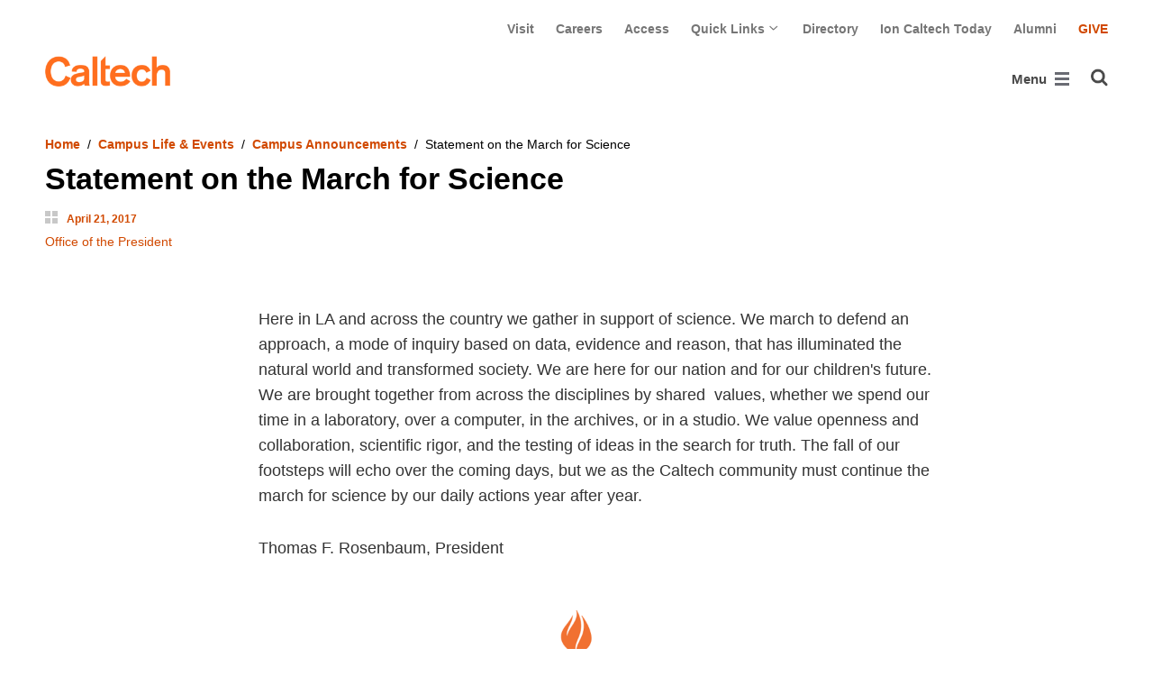

--- FILE ---
content_type: application/javascript; charset=utf-8
request_url: https://cdnjs.cloudflare.com/ajax/libs/clamp-js/0.7.0/clamp.js
body_size: 1978
content:
/*!
 * Clamp.js 0.7.0
 *
 * Copyright 2011-2013, Joseph Schmitt http://joe.sh
 * Released under the WTFPL license
 * http://sam.zoy.org/wtfpl/
 */

(function(root, factory) {
  if (typeof define === 'function' && define.amd) {
    // AMD
    define([], factory);
  } else if (typeof exports === 'object') {
    // Node, CommonJS-like
    module.exports = factory();
  } else {
    // Browser globals
    root.$clamp = factory();
  }
}(this, function() {
  /**
   * Clamps a text node.
   * @param {HTMLElement} element. Element containing the text node to clamp.
   * @param {Object} options. Options to pass to the clamper.
   */
  function clamp(element, options) {
    options = options || {};

    var self = this,
      win = window,
      opt = {
        clamp: options.clamp || 2,
        useNativeClamp: typeof(options.useNativeClamp) != 'undefined' ? options.useNativeClamp : true,
        splitOnChars: options.splitOnChars || ['.', '-', '–', '—', ' '], //Split on sentences (periods), hypens, en-dashes, em-dashes, and words (spaces).
        animate: options.animate || false,
        truncationChar: options.truncationChar || '…',
        truncationHTML: options.truncationHTML
      },

      sty = element.style,
      originalText = element.innerHTML,

      supportsNativeClamp = typeof(element.style.webkitLineClamp) != 'undefined',
      clampValue = opt.clamp,
      isCSSValue = clampValue.indexOf && (clampValue.indexOf('px') > -1 || clampValue.indexOf('em') > -1),
      truncationHTMLContainer;

    if (opt.truncationHTML) {
      truncationHTMLContainer = document.createElement('span');
      truncationHTMLContainer.innerHTML = opt.truncationHTML;
    }


    // UTILITY FUNCTIONS __________________________________________________________

    /**
     * Return the current style for an element.
     * @param {HTMLElement} elem The element to compute.
     * @param {string} prop The style property.
     * @returns {number}
     */
    function computeStyle(elem, prop) {
      if (!win.getComputedStyle) {
        win.getComputedStyle = function(el, pseudo) {
          this.el = el;
          this.getPropertyValue = function(prop) {
            var re = /(\-([a-z]){1})/g;
            if (prop == 'float') prop = 'styleFloat';
            if (re.test(prop)) {
              prop = prop.replace(re, function() {
                return arguments[2].toUpperCase();
              });
            }
            return el.currentStyle && el.currentStyle[prop] ? el.currentStyle[prop] : null;
          };
          return this;
        };
      }

      return win.getComputedStyle(elem, null).getPropertyValue(prop);
    }

    /**
     * Returns the maximum number of lines of text that should be rendered based
     * on the current height of the element and the line-height of the text.
     */
    function getMaxLines(height) {
      var availHeight = height || element.clientHeight,
        lineHeight = getLineHeight(element);

      return Math.max(Math.floor(availHeight / lineHeight), 0);
    }

    /**
     * Returns the maximum height a given element should have based on the line-
     * height of the text and the given clamp value.
     */
    function getMaxHeight(clmp) {
      var lineHeight = getLineHeight(element);
      return lineHeight * clmp;
    }

    /**
     * Returns the line-height of an element as an integer.
     */
    function getLineHeight(elem) {
      var lh = computeStyle(elem, 'line-height');
      if (lh == 'normal') {
        // Normal line heights vary from browser to browser. The spec recommends
        // a value between 1.0 and 1.2 of the font size. Using 1.1 to split the diff.
        lh = parseInt(computeStyle(elem, 'font-size')) * 1.2;
      }
      return parseInt(lh);
    }


    // MEAT AND POTATOES (MMMM, POTATOES...) ______________________________________
    var splitOnChars = opt.splitOnChars.slice(0),
      splitChar = splitOnChars[0],
      chunks,
      lastChunk;

    /**
     * Gets an element's last child. That may be another node or a node's contents.
     */
    function getLastChild(elem) {
      //Current element has children, need to go deeper and get last child as a text node
      if (elem.lastChild.children && elem.lastChild.children.length > 0) {
        return getLastChild(Array.prototype.slice.call(elem.children).pop());
      }
      //This is the absolute last child, a text node, but something's wrong with it. Remove it and keep trying
      else if (!elem.lastChild || !elem.lastChild.nodeValue || elem.lastChild.nodeValue === '' || elem.lastChild.nodeValue == opt.truncationChar) {
        elem.lastChild.parentNode.removeChild(elem.lastChild);
        return getLastChild(element);
      }
      //This is the last child we want, return it
      else {
        return elem.lastChild;
      }
    }

    /**
     * Removes one character at a time from the text until its width or
     * height is beneath the passed-in max param.
     */
    function truncate(target, maxHeight) {
      if (!maxHeight) {
        return;
      }

      /**
       * Resets global variables.
       */
      function reset() {
        splitOnChars = opt.splitOnChars.slice(0);
        splitChar = splitOnChars[0];
        chunks = null;
        lastChunk = null;
      }

      var nodeValue = target.nodeValue.replace(opt.truncationChar, '');

      //Grab the next chunks
      if (!chunks) {
        //If there are more characters to try, grab the next one
        if (splitOnChars.length > 0) {
          splitChar = splitOnChars.shift();
        }
        //No characters to chunk by. Go character-by-character
        else {
          splitChar = '';
        }

        chunks = nodeValue.split(splitChar);
      }

      //If there are chunks left to remove, remove the last one and see if
      // the nodeValue fits.
      if (chunks.length > 1) {
        // console.log('chunks', chunks);
        lastChunk = chunks.pop();
        // console.log('lastChunk', lastChunk);
        applyEllipsis(target, chunks.join(splitChar));
      }
      //No more chunks can be removed using this character
      else {
        chunks = null;
      }

      //Insert the custom HTML before the truncation character
      if (truncationHTMLContainer) {
        target.nodeValue = target.nodeValue.replace(opt.truncationChar, '');
        element.innerHTML = target.nodeValue + ' ' + truncationHTMLContainer.innerHTML + opt.truncationChar;
      }

      //Search produced valid chunks
      if (chunks) {
        //It fits
        if (element.clientHeight <= maxHeight) {
          //There's still more characters to try splitting on, not quite done yet
          if (splitOnChars.length >= 0 && splitChar !== '') {
            applyEllipsis(target, chunks.join(splitChar) + splitChar + lastChunk);
            chunks = null;
          }
          //Finished!
          else {
            return element.innerHTML;
          }
        }
      }
      //No valid chunks produced
      else {
        //No valid chunks even when splitting by letter, time to move
        //on to the next node
        if (splitChar === '') {
          applyEllipsis(target, '');
          target = getLastChild(element);

          reset();
        }
      }

      //If you get here it means still too big, let's keep truncating
      if (opt.animate) {
        setTimeout(function() {
          truncate(target, maxHeight);
        }, opt.animate === true ? 10 : opt.animate);
      } else {
        return truncate(target, maxHeight);
      }
    }

    function applyEllipsis(elem, str) {
      elem.nodeValue = str + opt.truncationChar;
    }


    // CONSTRUCTOR ________________________________________________________________

    if (clampValue == 'auto') {
      clampValue = getMaxLines();
    } else if (isCSSValue) {
      clampValue = getMaxLines(parseInt(clampValue));
    }

    var clampedText;
    if (supportsNativeClamp && opt.useNativeClamp) {
      sty.overflow = 'hidden';
      sty.textOverflow = 'ellipsis';
      sty.webkitBoxOrient = 'vertical';
      sty.display = '-webkit-box';
      sty.webkitLineClamp = clampValue;

      if (isCSSValue) {
        sty.height = opt.clamp + 'px';
      }
    } else {
      var height = getMaxHeight(clampValue);
      if (height <= element.clientHeight) {
        clampedText = truncate(getLastChild(element), height);
      }
    }

    return {
      'original': originalText,
      'clamped': clampedText
    };
  }

  return clamp;
}));


--- FILE ---
content_type: application/javascript; charset=utf-8
request_url: https://cdnjs.cloudflare.com/ajax/libs/mathjax/3.2.2/es5/input/asciimath.js
body_size: 24832
content:
!function(){var t={306:function(t,e){"use strict";e.q=void 0,e.q="3.2.2"},884:function(t,e,i){"use strict";var n,a=this&&this.__extends||(n=function(t,e){return n=Object.setPrototypeOf||{__proto__:[]}instanceof Array&&function(t,e){t.__proto__=e}||function(t,e){for(var i in e)Object.prototype.hasOwnProperty.call(e,i)&&(t[i]=e[i])},n(t,e)},function(t,e){if("function"!=typeof e&&null!==e)throw new TypeError("Class extends value "+String(e)+" is not a constructor or null");function i(){this.constructor=t}n(t,e),t.prototype=null===e?Object.create(e):(i.prototype=e.prototype,new i)}),s=this&&this.__assign||function(){return s=Object.assign||function(t){for(var e,i=1,n=arguments.length;i<n;i++)for(var a in e=arguments[i])Object.prototype.hasOwnProperty.call(e,a)&&(t[a]=e[a]);return t},s.apply(this,arguments)},r=this&&this.__read||function(t,e){var i="function"==typeof Symbol&&t[Symbol.iterator];if(!i)return t;var n,a,s=i.call(t),r=[];try{for(;(void 0===e||e-- >0)&&!(n=s.next()).done;)r.push(n.value)}catch(t){a={error:t}}finally{try{n&&!n.done&&(i=s.return)&&i.call(s)}finally{if(a)throw a.error}}return r};Object.defineProperty(e,"__esModule",{value:!0}),e.AsciiMath=void 0;var o=i(309),l=i(406),u=i(77),h=i(577),p=function(t){function e(i){var n=this,a=r((0,u.separateOptions)(i,h.FindAsciiMath.OPTIONS,e.OPTIONS),3),s=a[1],o=a[2];return(n=t.call(this,o)||this).findAsciiMath=n.options.FindAsciiMath||new h.FindAsciiMath(s),n}return a(e,t),e.prototype.compile=function(t,e){return l.LegacyAsciiMath.Compile(t.math,t.display)},e.prototype.findMath=function(t){return this.findAsciiMath.findMath(t)},e.NAME="AsciiMath",e.OPTIONS=s(s({},o.AbstractInputJax.OPTIONS),{FindAsciiMath:null}),e}(o.AbstractInputJax);e.AsciiMath=p},577:function(t,e,i){"use strict";var n,a=this&&this.__extends||(n=function(t,e){return n=Object.setPrototypeOf||{__proto__:[]}instanceof Array&&function(t,e){t.__proto__=e}||function(t,e){for(var i in e)Object.prototype.hasOwnProperty.call(e,i)&&(t[i]=e[i])},n(t,e)},function(t,e){if("function"!=typeof e&&null!==e)throw new TypeError("Class extends value "+String(e)+" is not a constructor or null");function i(){this.constructor=t}n(t,e),t.prototype=null===e?Object.create(e):(i.prototype=e.prototype,new i)}),s=this&&this.__read||function(t,e){var i="function"==typeof Symbol&&t[Symbol.iterator];if(!i)return t;var n,a,s=i.call(t),r=[];try{for(;(void 0===e||e-- >0)&&!(n=s.next()).done;)r.push(n.value)}catch(t){a={error:t}}finally{try{n&&!n.done&&(i=s.return)&&i.call(s)}finally{if(a)throw a.error}}return r};Object.defineProperty(e,"__esModule",{value:!0}),e.FindAsciiMath=void 0;var r=i(649),o=i(720),l=i(769),u=function(t){function e(e){var i=t.call(this,e)||this;return i.getPatterns(),i}return a(e,t),e.prototype.getPatterns=function(){var t=this,e=this.options,i=[];this.end={},e.delimiters.forEach((function(e){return t.addPattern(i,e,!1)})),this.start=new RegExp(i.join("|"),"g"),this.hasPatterns=i.length>0},e.prototype.addPattern=function(t,e,i){var n=s(e,2),a=n[0],r=n[1];t.push((0,o.quotePattern)(a)),this.end[a]=[r,i,new RegExp((0,o.quotePattern)(r),"g")]},e.prototype.findEnd=function(t,e,i,n){var a=s(n,3),r=a[1],o=a[2],u=o.lastIndex=i.index+i[0].length,h=o.exec(t);return h?(0,l.protoItem)(i[0],t.substr(u,h.index-u),h[0],e,i.index,h.index+h[0].length,r):null},e.prototype.findMathInString=function(t,e,i){var n,a;for(this.start.lastIndex=0;n=this.start.exec(i);)(a=this.findEnd(i,e,n,this.end[n[0]]))&&(t.push(a),this.start.lastIndex=a.end.n)},e.prototype.findMath=function(t){var e=[];if(this.hasPatterns)for(var i=0,n=t.length;i<n;i++)this.findMathInString(e,i,t[i]);return e},e.OPTIONS={delimiters:[["`","`"]]},e}(r.AbstractFindMath);e.FindAsciiMath=u},406:function(t,e,i){MathJax=Object.assign(i.g.MathJax||{},i(24).N),MathJax.config&&MathJax.config.asciimath&&MathJax.Hub.Config({AsciiMath:MathJax.config.asciimath}),MathJax.Ajax.Preloading("[MathJax]/jax/input/AsciiMath/config.js","[MathJax]/jax/input/AsciiMath/jax.js","[MathJax]/jax/element/mml/jax.js"),i(404),i(315),i(247),i(477);var n=new(0,i(806).g);e.LegacyAsciiMath={Compile:function(t,e){var i={type:"math/asciimath",innerText:t,MathJax:{}},a=MathJax.InputJax.AsciiMath.Translate(i).root.toMmlNode(n);return a.setInheritedAttributes({},e,0,!1),a},Translate:function(t,e){return this.Compile(t,e)}}},24:function(t,e){var i,n,a,s,r,o,l={debug:!0},u={MathJax:l},h={},p=null;e.N=l,function(t){var e=u.MathJax;e||(e=u.MathJax={});var i=[],n=function(t){var e=t.constructor;for(var i in e||(e=function(){}),t)"constructor"!==i&&t.hasOwnProperty(i)&&(e[i]=t[i]);return e};e.Object=n({constructor:function(){return arguments.callee.Init.call(this,arguments)},Subclass:function(t,e){var n=function(){return arguments.callee.Init.call(this,arguments)};return n.SUPER=this,n.Init=this.Init,n.Subclass=this.Subclass,n.Augment=this.Augment,n.protoFunction=this.protoFunction,n.can=this.can,n.has=this.has,n.isa=this.isa,n.prototype=new this(i),n.prototype.constructor=n,n.Augment(t,e),n},Init:function(t){var e=this;return 1===t.length&&t[0]===i?e:(e instanceof t.callee||(e=new t.callee(i)),e.Init.apply(e,t)||e)},Augment:function(t,e){var i;if(null!=t){for(i in t)t.hasOwnProperty(i)&&this.protoFunction(i,t[i]);t.toString!==this.prototype.toString&&t.toString!=={}.toString&&this.protoFunction("toString",t.toString)}if(null!=e)for(i in e)e.hasOwnProperty(i)&&(this[i]=e[i]);return this},protoFunction:function(t,e){this.prototype[t]=e,"function"==typeof e&&(e.SUPER=this.SUPER.prototype)},prototype:{Init:function(){},SUPER:function(t){return t.callee.SUPER},can:function(t){return"function"==typeof this[t]},has:function(t){return void 0!==this[t]},isa:function(t){return t instanceof Object&&this instanceof t}},can:function(t){return this.prototype.can.call(this,t)},has:function(t){return this.prototype.has.call(this,t)},isa:function(t){for(var e=this;e;){if(e===t)return!0;e=e.SUPER}return!1},SimpleSUPER:n({constructor:function(t){return this.SimpleSUPER.define(t)},define:function(t){var e={};if(null!=t){for(var i in t)t.hasOwnProperty(i)&&(e[i]=this.wrap(i,t[i]));t.toString!==this.prototype.toString&&t.toString!=={}.toString&&(e.toString=this.wrap("toString",t.toString))}return e},wrap:function(t,e){if("function"!=typeof e||!e.toString().match(/\.\s*SUPER\s*\(/))return e;var i=function(){this.SUPER=i.SUPER[t];try{var n=e.apply(this,arguments)}catch(t){throw delete this.SUPER,t}return delete this.SUPER,n};return i.toString=function(){return e.toString.apply(e,arguments)},i}})}),e.Object.isArray=Array.isArray||function(t){return"[object Array]"===Object.prototype.toString.call(t)},e.Object.Array=Array}(),function(t){var e=u.MathJax;e||(e=u.MathJax={});var i=function(t){var e=function(){return arguments.callee.execute.apply(arguments.callee,arguments)};for(var n in i.prototype)i.prototype.hasOwnProperty(n)&&(e[n]=void 0!==t[n]?t[n]:i.prototype[n]);return e.toString=i.prototype.toString,e};i.prototype={isCallback:!0,hook:function(){},data:[],object:u,execute:function(){if(!this.called||this.autoReset)return this.called=!this.autoReset,this.hook.apply(this.object,this.data.concat([].slice.call(arguments,0)))},reset:function(){delete this.called},toString:function(){return this.hook.toString.apply(this.hook,arguments)}};var n=function(t){return"function"==typeof t&&t.isCallback},a=function(t){return eval.call(u,t)},s=function(){if(a("var __TeSt_VaR__ = 1"),u.__TeSt_VaR__)try{delete u.__TeSt_VaR__}catch(t){u.__TeSt_VaR__=null}else a=u.execScript?function(t){e.__code=t,t="try {MathJax.__result = eval(MathJax.__code)} catch(err) {MathJax.__result = err}",u.execScript(t);var i=e.__result;if(delete e.__result,delete e.__code,i instanceof Error)throw i;return i}:function(t){e.__code=t,t="try {MathJax.__result = eval(MathJax.__code)} catch(err) {MathJax.__result = err}";var i=p.getElementsByTagName("head")[0];i||(i=p.body);var n=p.createElement("script");n.appendChild(p.createTextNode(t)),i.appendChild(n),i.removeChild(n);var a=e.__result;if(delete e.__result,delete e.__code,a instanceof Error)throw a;return a};s=null},r=function(t,e){if(arguments.length>1&&(t=2===arguments.length&&"function"!=typeof arguments[0]&&arguments[0]instanceof Object&&"number"==typeof arguments[1]?[].slice.call(t,e):[].slice.call(arguments,0)),t instanceof Array&&1===t.length&&(t=t[0]),"function"==typeof t)return t.execute===i.prototype.execute?t:i({hook:t});if(t instanceof Array){if("string"==typeof t[0]&&t[1]instanceof Object&&"function"==typeof t[1][t[0]])return i({hook:t[1][t[0]],object:t[1],data:t.slice(2)});if("function"==typeof t[0])return i({hook:t[0],data:t.slice(1)});if("function"==typeof t[1])return i({hook:t[1],object:t[0],data:t.slice(2)})}else{if("string"==typeof t)return s&&s(),i({hook:a,data:[t]});if(t instanceof Object)return i(t);if(void 0===t)return i({})}throw Error("Can't make callback from given data")},o=function(t,e){(t=r(t)).called||(c(t,e),e.pending++)},h=function(){var t=this.signal;delete this.signal,this.execute=this.oldExecute,delete this.oldExecute;var e=this.execute.apply(this,arguments);if(n(e)&&!e.called)c(e,t);else for(var i=0,a=t.length;i<a;i++)t[i].pending--,t[i].pending<=0&&t[i].call()},c=function(t,e){e instanceof Array||(e=[e]),t.signal?1===e.length?t.signal.push(e[0]):t.signal=t.signal.concat(e):(t.oldExecute=t.execute,t.execute=h,t.signal=e)},d=function(t){(t=r(t)).pending=0;for(var e=1,i=arguments.length;e<i;e++)arguments[e]&&o(arguments[e],t);if(0===t.pending){var a=t();n(a)&&(t=a)}return t},m=l.Object.Subclass({Init:function(t){this.hooks=[],this.remove=[],this.reset=t,this.running=!1},Add:function(t,e){null==e&&(e=10),n(t)||(t=r(t)),t.priority=e;for(var i=this.hooks.length;i>0&&e<this.hooks[i-1].priority;)i--;return this.hooks.splice(i,0,t),t},Remove:function(t){for(var e=0,i=this.hooks.length;e<i;e++)if(this.hooks[e]===t)return void(this.running?this.remove.push(e):this.hooks.splice(e,1))},Execute:function(){var t=[{}];this.running=!0;for(var e=0,i=this.hooks.length;e<i;e++){this.reset&&this.hooks[e].reset();var a=this.hooks[e].apply(u,arguments);n(a)&&!a.called&&t.push(a)}return this.running=!1,this.remove.length&&this.RemovePending(),1===t.length?null:2===t.length?t[1]:d.apply({},t)},RemovePending:function(){this.remove=this.remove.sort();for(var t=this.remove.length-1;t>=0;t--)this.hooks.splice(t,1);this.remove=[]}}),f=e.Object.Subclass({Init:function(){this.pending=this.running=0,this.queue=[],this.Push.apply(this,arguments)},Push:function(){for(var t,e=0,i=arguments.length;e<i;e++)(t=r(arguments[e]))!==arguments[e]||t.called||(t=r(["wait",this,t])),this.queue.push(t);return this.running||this.pending||this.Process(),t},Process:function(t){for(;!this.running&&!this.pending&&this.queue.length;){var e=this.queue[0];t=this.queue.slice(1),this.queue=[],this.Suspend();var i=e();this.Resume(),t.length&&(this.queue=t.concat(this.queue)),n(i)&&!i.called&&o(i,this)}},Suspend:function(){this.running++},Resume:function(){this.running&&this.running--},call:function(){this.Process.apply(this,arguments)},wait:function(t){return t}}),g=f.Subclass({Init:function(t){f.prototype.Init.call(this),this.name=t,this.posted=[],this.listeners=m(!0),this.posting=!1,this.callback=null},Post:function(t,e,i){if(e=r(e),this.posting||this.pending)this.Push(["Post",this,t,e,i]);else{this.callback=e,e.reset(),i||this.posted.push(t),this.Suspend(),this.posting=!0;var a=this.listeners.Execute(t);n(a)&&!a.called&&o(a,this),this.Resume(),this.posting=!1,this.pending||this.call()}return e},Clear:function(t){return t=r(t),this.posting||this.pending?t=this.Push(["Clear",this,t]):(this.posted=[],t()),t},call:function(){this.callback(this),this.Process()},Interest:function(t,e,i){if(t=r(t),this.listeners.Add(t,i),!e)for(var a=0,s=this.posted.length;a<s;a++){t.reset();var l=t(this.posted[a]);n(l)&&a===this.posted.length-1&&o(l,this)}return t},NoInterest:function(t){this.listeners.Remove(t)},MessageHook:function(t,e,i){e=r(e),this.hooks||(this.hooks={},this.Interest(["ExecuteHooks",this])),this.hooks[t]||(this.hooks[t]=m(!0)),this.hooks[t].Add(e,i);for(var n=0,a=this.posted.length;n<a;n++)this.posted[n]==t&&(e.reset(),e(this.posted[n]));return e.msg=t,e},ExecuteHooks:function(t){var e=t instanceof Array?t[0]:t;return this.hooks[e]?this.hooks[e].Execute(t):null},RemoveHook:function(t){this.hooks[t.msg].Remove(t)}},{signals:{},find:function(t){return g.signals[t]||(g.signals[t]=new g(t)),g.signals[t]}});e.Callback=e.CallBack=r,e.Callback.Delay=function(t,e){return(e=r(e)).timeout=setTimeout(e,t),e},e.Callback.After=d,e.Callback.Queue=f,e.Callback.Signal=g.find,e.Callback.Hooks=m,e.Callback.ExecuteHooks=function(t,e,i){if(!t)return null;t instanceof Array||(t=[t]),e instanceof Array||(e=null==e?[]:[e]);for(var n=m(i),a=0,s=t.length;a<s;a++)n.Add(t[a]);return n.Execute.apply(n,e)}}(),function(t){var e=u.MathJax;e||(e=u.MathJax={});var i="Apple Computer, Inc."===h.vendor&&void 0===h.vendorSub,n=0,a=[],s=function(){for(var t=0,i=a.length;t<i;t++)e.Ajax.head.removeChild(a[t]);a=[]},r={MathJax:""};e.Ajax={loaded:{},loading:{},loadHooks:{},timeout:15e3,styleDelay:1,config:{root:"",path:r},STATUS:{OK:1,ERROR:-1},fileURL:function(t){var e=t.match(/^\[([-._a-z0-9]+)\]/i);return e&&e[1]in r&&(t=(r[e[1]]||this.config.root)+t.substr(e[1].length+2)),t},fileName:function(t){var e=this.config.root;if(t.substr(0,e.length)===e)t="[MathJax]"+t.substr(e.length);else for(var i in r)if(r.hasOwnProperty(i)&&r[i]&&t.substr(0,r[i].length)===r[i]){t="["+i+"]"+t.substr(r[i].length);break}return t},fileRev:function(t){var i=e.cdnFileVersions[name]||e.cdnVersion;return i&&(i="?rev="+i),i},urlRev:function(t){return this.fileURL(t)+this.fileRev(t)},Require:function(t,i){var n;if(i=e.Callback(i),t instanceof Object)for(var a in t)t.hasOwnProperty(a)&&(n=a.toUpperCase(),t=t[a]);else n=t.split(/\./).pop().toUpperCase();if(t=this.fileURL(t),this.loaded[t])i(this.loaded[t]);else{var s={};s[n]=t,this.Load(s,i)}return i},Load:function(t,i){var n;if(i=e.Callback(i),t instanceof Object)for(var a in t)t.hasOwnProperty(a)&&(n=a.toUpperCase(),t=t[a]);else n=t.split(/\./).pop().toUpperCase();if(t=this.fileURL(t),this.loading[t])this.addHook(t,i);else{if(this.head=(this.head,null),!this.loader[n])throw Error("Can't load files of type "+n);this.loader[n].call(this,t,i)}return i},LoadHook:function(t,i,n){if(i=e.Callback(i),t instanceof Object)for(var a in t)t.hasOwnProperty(a)&&(t=t[a]);return t=this.fileURL(t),this.loaded[t]?i(this.loaded[t]):this.addHook(t,i,n),i},addHook:function(t,e,i){this.loadHooks[t]||(this.loadHooks[t]=l.Callback.Hooks()),this.loadHooks[t].Add(e,i),e.file=t},removeHook:function(t){this.loadHooks[t.file]&&(this.loadHooks[t.file].Remove(t),this.loadHooks[t.file].hooks.length||delete this.loadHooks[t.file])},Preloading:function(){for(var t=0,e=arguments.length;t<e;t++){var i=this.fileURL(arguments[t]);this.loading[i]||this.loaded[i]||(this.loading[i]={preloaded:!0})}},loader:{JS:function(t,i){var n=this.fileName(t),a=e.Callback(["loadTimeout",this,t]);this.loading[t]={callback:i,timeout:setTimeout(a,this.timeout),status:this.STATUS.OK,script:null},this.loading[t].message=e.Message.File(n),u.System?u.System.import(t).catch(a):a()},CSS:function(t,i){var n=this.fileName(t),a=p.createElement("link");a.rel="stylesheet",a.type="text/css",a.href=t+this.fileRev(n),this.loading[t]={callback:i,message:e.Message.File(n),status:this.STATUS.OK},this.head.appendChild(a),this.timer.create.call(this,[this.timer.file,t],a)}},timer:{create:function(t,a){return t=e.Callback(t),"STYLE"===a.nodeName&&a.styleSheet&&void 0!==a.styleSheet.cssText||u.chrome&&"LINK"===a.nodeName?t(this.STATUS.OK):i?this.timer.start(this,[this.timer.checkSafari2,n++,t],this.styleDelay):this.timer.start(this,[this.timer.checkLength,a,t],this.styleDelay),t},start:function(t,i,n,a){(i=e.Callback(i)).execute=this.execute,i.time=this.time,i.STATUS=t.STATUS,i.timeout=a||t.timeout,i.delay=i.total=n||0,n?setTimeout(i,n):i()},time:function(t){return this.total+=this.delay,this.delay=Math.floor(1.05*this.delay+5),this.total>=this.timeout?(t(this.STATUS.ERROR),1):0},file:function(t,i){i<0?e.Ajax.loadTimeout(t):e.Ajax.loadComplete(t)},execute:function(){this.hook.call(this.object,this,this.data[0],this.data[1])},checkSafari2:function(t,e,i){t.time(i)||(p.styleSheets.length>e&&p.styleSheets[e].cssRules&&p.styleSheets[e].cssRules.length?i(t.STATUS.OK):setTimeout(t,t.delay))},checkLength:function(t,i,n){if(!t.time(n)){var a=0,s=i.sheet||i.styleSheet;try{(s.cssRules||s.rules||[]).length>0&&(a=1)}catch(t){(t.message.match(/protected variable|restricted URI/)||t.message.match(/Security error/))&&(a=1)}a?setTimeout(e.Callback([n,t.STATUS.OK]),0):setTimeout(t,t.delay)}}},loadComplete:function(t){t=this.fileURL(t);var i=this.loading[t];return i&&!i.preloaded?(e.Message.Clear(i.message),i.timeout&&clearTimeout(i.timeout),i.script&&(0===a.length&&setTimeout(s,0),a.push(i.script)),this.loaded[t]=i.status,delete this.loading[t],this.addHook(t,i.callback)):(i&&delete this.loading[t],this.loaded[t]=this.STATUS.OK,i={status:this.STATUS.OK}),this.loadHooks[t]?this.loadHooks[t].Execute(i.status):null},loadTimeout:function(t){this.loading[t].timeout&&clearTimeout(this.loading[t].timeout),this.loading[t].status=this.STATUS.ERROR,this.loadError(t),this.loadComplete(t)},loadError:function(t){e.Message.Set(["LoadFailed","File failed to load: %1",t],null,2e3),e.Hub.signal.Post(["file load error",t])},Styles:function(t,i){var n=this.StyleString(t);if(""===n)(i=e.Callback(i))();else{var a=p.createElement("style");a.type="text/css",this.head=(this.head,null),this.head.appendChild(a),a.styleSheet&&void 0!==a.styleSheet.cssText?a.styleSheet.cssText=n:a.appendChild(p.createTextNode(n)),i=this.timer.create.call(this,i,a)}return i},StyleString:function(t){if("string"==typeof t)return t;var e,i,n="";for(e in t)if(t.hasOwnProperty(e))if("string"==typeof t[e])n+=e+" {"+t[e]+"}\n";else if(t[e]instanceof Array)for(var a=0;a<t[e].length;a++)(i={})[e]=t[e][a],n+=this.StyleString(i);else if("@media"===e.substr(0,6))n+=e+" {"+this.StyleString(t[e])+"}\n";else if(null!=t[e]){for(var s in i=[],t[e])t[e].hasOwnProperty(s)&&null!=t[e][s]&&(i[i.length]=s+": "+t[e][s]);n+=e+" {"+i.join("; ")+"}\n"}return n}}}(),l.HTML={setDocument:function(t){p=this.document=t},Element:function(t,e,i){var n,a=p.createElement(t);if(e){if(e.hasOwnProperty("style")){var s=e.style;for(n in e.style={},s)s.hasOwnProperty(n)&&(e.style[n.replace(/-([a-z])/g,this.ucMatch)]=s[n])}for(n in l.Hub.Insert(a,e),e)"role"!==n&&"aria-"!==n.substr(0,5)||a.setAttribute(n,e[n])}if(i){l.Object.isArray(i)||(i=[i]);for(var r=0,o=i.length;r<o;r++)l.Object.isArray(i[r])?a.appendChild(this.Element(i[r][0],i[r][1],i[r][2])):"script"===t?this.setScript(a,i[r]):a.appendChild(p.createTextNode(i[r]))}return a},ucMatch:function(t,e){return e.toUpperCase()},addElement:function(t,e,i,n){return t.appendChild(this.Element(e,i,n))},TextNode:function(t){return p.createTextNode(t)},addText:function(t,e){return t.appendChild(this.TextNode(e))},setScript:function(t,e){if(this.setScriptBug)t.text=e;else{for(;t.firstChild;)t.removeChild(t.firstChild);this.addText(t,e)}},getScript:function(t){return t.innerText}},l.Localization={locale:"en",directory:"[MathJax]/localization",strings:{ast:{menuTitle:"asturianu"},bg:{menuTitle:"\u0431\u044a\u043b\u0433\u0430\u0440\u0441\u043a\u0438"},bcc:{menuTitle:"\u0628\u0644\u0648\u0686\u06cc"},br:{menuTitle:"brezhoneg"},ca:{menuTitle:"catal\xe0"},cdo:{menuTitle:"M\xecng-d\u0115\u0324ng-ng\u1e73\u0304"},cs:{menuTitle:"\u010de\u0161tina"},da:{menuTitle:"dansk"},de:{menuTitle:"Deutsch"},en:{menuTitle:"English",isLoaded:!0},eo:{menuTitle:"Esperanto"},es:{menuTitle:"espa\xf1ol"},fa:{menuTitle:"\u0641\u0627\u0631\u0633\u06cc"},fi:{menuTitle:"suomi"},fr:{menuTitle:"fran\xe7ais"},gl:{menuTitle:"galego"},he:{menuTitle:"\u05e2\u05d1\u05e8\u05d9\u05ea"},ia:{menuTitle:"interlingua"},it:{menuTitle:"italiano"},ja:{menuTitle:"\u65e5\u672c\u8a9e"},kn:{menuTitle:"\u0c95\u0ca8\u0ccd\u0ca8\u0ca1"},ko:{menuTitle:"\ud55c\uad6d\uc5b4"},lb:{menuTitle:"L\xebtzebuergesch"},lt:{menuTitle:"lietuvi\u0173"},mk:{menuTitle:"\u043c\u0430\u043a\u0435\u0434\u043e\u043d\u0441\u043a\u0438"},nl:{menuTitle:"Nederlands"},oc:{menuTitle:"occitan"},pl:{menuTitle:"polski"},pt:{menuTitle:"portugus\xea"},"pt-br":{menuTitle:"portugu\xeas do Brasil"},ru:{menuTitle:"\u0440\u0443\u0441\u0441\u043a\u0438\u0439"},sco:{menuTitle:"Scots"},scn:{menuTitle:"sicilianu"},sl:{menuTitle:"sloven\u0161\u010dina"},sv:{menuTitle:"svenska"},tr:{menuTitle:"T\xfcrk\xe7e"},uk:{menuTitle:"\u0443\u043a\u0440\u0430\u0457\u043d\u0441\u044c\u043a\u0430"},vi:{menuTitle:"Ti\u1ebfng Vi\u1ec7t"},"zh-hans":{menuTitle:"\u4e2d\u6587\uff08\u7b80\u4f53\uff09"}},pattern:/%(\d+|\{\d+\}|\{[a-z]+:\%\d+(?:\|(?:%\{\d+\}|%.|[^\}])*)+\}|.)/g,SPLIT:3==="axb".split(/(x)/).length?function(t,e){return t.split(e)}:function(t,e){var i,n=[],a=0;for(e.lastIndex=0;i=e.exec(t);)n.push(t.substr(a,i.index-a)),n.push.apply(n,i.slice(1)),a=i.index+i[0].length;return n.push(t.substr(a)),n},_:function(t,e){return e instanceof Array?this.processSnippet(t,e):this.processString(this.lookupPhrase(t,e),[].slice.call(arguments,2))},processString:function(t,e,i){var n,a;for(n=0,a=e.length;n<a;n++)i&&e[n]instanceof Array&&(e[n]=this.processSnippet(i,e[n]));var s=this.SPLIT(t,this.pattern);for(n=1,a=s.length;n<a;n+=2){var r=s[n].charAt(0);if(r>="0"&&r<="9")s[n]=e[s[n]-1],"number"==typeof s[n]&&(s[n]=this.number(s[n]));else if("{"===r)if((r=s[n].substr(1))>="0"&&r<="9")s[n]=e[s[n].substr(1,s[n].length-2)-1],"number"==typeof s[n]&&(s[n]=this.number(s[n]));else{var o=s[n].match(/^\{([a-z]+):%(\d+)\|(.*)\}$/);if(o)if("plural"===o[1]){var l=e[o[2]-1];if(void 0===l)s[n]="???";else{l=this.plural(l)-1;var u=o[3].replace(/(^|[^%])(%%)*%\|/g,"$1$2%\uefef").split(/\|/);l>=0&&l<u.length?s[n]=this.processString(u[l].replace(/\uEFEF/g,"|"),e,i):s[n]="???"}}else s[n]="%"+s[n]}null==s[n]&&(s[n]="???")}if(!i)return s.join("");var h=[],p="";for(n=0;n<a;n++)p+=s[n],++n<a&&(s[n]instanceof Array?(h.push(p),h=h.concat(s[n]),p=""):p+=s[n]);return""!==p&&h.push(p),h},processSnippet:function(t,e){for(var i=[],n=0,a=e.length;n<a;n++)if(e[n]instanceof Array){var s=e[n];if("string"==typeof s[1]){var r=s[0];r instanceof Array||(r=[t,r]);var o=this.lookupPhrase(r,s[1]);i=i.concat(this.processMarkdown(o,s.slice(2),t))}else s[1]instanceof Array?i=i.concat(this.processSnippet.apply(this,s)):s.length>=3?i.push([s[0],s[1],this.processSnippet(t,s[2])]):i.push(e[n])}else i.push(e[n]);return i},markdownPattern:/(%.)|(\*{1,3})((?:%.|.)+?)\2|(`+)((?:%.|.)+?)\4|\[((?:%.|.)+?)\]\(([^\s\)]+)\)/,processMarkdown:function(t,e,i){for(var n,a=[],s=t.split(this.markdownPattern),r=s[0],o=1,l=s.length;o<l;o+=8)s[o+1]?((n=this.processString(s[o+2],e,i))instanceof Array||(n=[n]),n=[["b","i","i"][s[o+1].length-1],{},n],3===s[o+1].length&&(n=["b",{},n])):s[o+3]?((n=this.processString(s[o+4].replace(/^\s/,"").replace(/\s$/,""),e,i))instanceof Array||(n=[n]),n=["code",{},n]):s[o+5]?((n=this.processString(s[o+5],e,i))instanceof Array||(n=[n]),n=["a",{href:this.processString(s[o+6],e),target:"_blank"},n]):(r+=s[o],n=null),n&&((a=this.concatString(a,r,e,i)).push(n),r=""),""!==s[o+7]&&(r+=s[o+7]);return a=this.concatString(a,r,e,i)},concatString:function(t,e,i,n){return""!=e&&((e=this.processString(e,i,n))instanceof Array||(e=[e]),t=t.concat(e)),t},lookupPhrase:function(t,e,i){i||(i="_"),t instanceof Array&&(i=t[0]||"_",t=t[1]||"");var n=this.loadDomain(i);n&&l.Hub.RestartAfter(n);var a=this.strings[this.locale];if(a&&a.domains&&i in a.domains){var s=a.domains[i];s.strings&&t in s.strings&&(e=s.strings[t])}return e},loadFile:function(t,e,i){(i=l.Callback(i),(t=e.file||t).match(/\.js$/)||(t+=".js"),t.match(/^([a-z]+:|\[MathJax\])/))||(t=(this.strings[this.locale].directory||this.directory+"/"+this.locale||"[MathJax]/localization/"+this.locale)+"/"+t);var n=l.Ajax.Require(t,(function(){return e.isLoaded=!0,i()}));return n.called?null:n},loadDomain:function(t,e){var i,n=this.strings[this.locale];if(n){if(!n.isLoaded&&(i=this.loadFile(this.locale,n)))return l.Callback.Queue(i,["loadDomain",this,t]).Push(e||{});if(n.domains&&t in n.domains){var a=n.domains[t];if(!a.isLoaded&&(i=this.loadFile(t,a)))return l.Callback.Queue(i).Push(e)}}return l.Callback(e)()},Try:function(t){(t=l.Callback(t)).autoReset=!0;try{t()}catch(e){if(!e.restart)throw e;l.Callback.After(["Try",this,t],e.restart)}},resetLocale:function(t){if(t){for(t=t.toLowerCase();!this.strings[t];){var e=t.lastIndexOf("-");if(-1===e)return;t=t.substring(0,e)}var i=this.strings[t].remap;this.locale=i||t}},setLocale:function(t){this.resetLocale(t),l.Menu&&this.loadDomain("MathMenu")},addTranslation:function(t,e,i){var n=this.strings[t],a=!1;n||(n=this.strings[t]={},a=!0),n.domains||(n.domains={}),e&&(n.domains[e]||(n.domains[e]={}),n=n.domains[e]),l.Hub.Insert(n,i),a&&l.Menu.menu&&l.Menu.CreateLocaleMenu()},setCSS:function(t){var e=this.strings[this.locale];return e&&(e.fontFamily&&(t.style.fontFamily=e.fontFamily),e.fontDirection&&(t.style.direction=e.fontDirection,"rtl"===e.fontDirection&&(t.style.textAlign="right"))),t},fontFamily:function(){var t=this.strings[this.locale];return t?t.fontFamily:null},fontDirection:function(){var t=this.strings[this.locale];return t?t.fontDirection:null},plural:function(t){var e=this.strings[this.locale];return e&&e.plural?e.plural(t):1==t?1:2},number:function(t){var e=this.strings[this.locale];return e&&e.number?e.number(t):t}},l.Message={localize:function(t){return l.Localization._(t,t)},filterText:function(t,e,i){return"simple"===l.Hub.config.messageStyle&&("LoadFile"===i?(this.loading||(this.loading=this.localize("Loading")+" "),t=this.loading,this.loading+="."):"ProcessMath"===i?(this.processing||(this.processing=this.localize("Processing")+" "),t=this.processing,this.processing+="."):"TypesetMath"===i&&(this.typesetting||(this.typesetting=this.localize("Typesetting")+" "),t=this.typesetting,this.typesetting+=".")),t},Set:function(t,e,i){l.debug&&(Array.isArray(t)&&(t=l.Localization._.apply(l.Localization,t)),console.log("Message: "+t))},Clear:function(t,e){},Remove:function(){},File:function(t){return this.Set(["LoadFile","Loading %1",t],null,null)},Log:function(){}},l.Hub={config:{root:"./mathjax2/legacy",config:[],jax:[],extensions:[],preJax:null,postJax:null,displayAlign:"center",displayIndent:"0",preRemoveClass:"MathJax_Preview",showProcessingMessages:!0,messageStyle:"normal",delayStartupUntil:"none",skipStartupTypeset:!1,elements:[],positionToHash:!0,showMathMenu:!0,showMathMenuMSIE:!0,menuSettings:{zoom:"None",CTRL:!1,ALT:!1,CMD:!1,Shift:!1,discoverable:!1,zscale:"200%",renderer:null,font:"Auto",context:"MathJax",locale:null,mpContext:!1,mpMouse:!1,texHints:!0,FastPreview:null,assistiveMML:null,inTabOrder:!0,semantics:!1},errorSettings:{message:["[",["MathProcessingError","Math Processing Error"],"]"],style:{color:"#CC0000","font-style":"italic"}},ignoreMMLattributes:{}},preProcessors:l.Callback.Hooks(!0),inputJax:{},outputJax:{order:{}},processSectionDelay:50,processUpdateTime:250,processUpdateDelay:10,signal:l.Callback.Signal("Hub"),Config:function(t){this.Insert(this.config,t),this.config.Augment&&this.Augment(this.config.Augment)},CombineConfig:function(t,e){for(var i,n,a=this.config,s=0,r=(t=t.split(/\./)).length;s<r;s++)a[i=t[s]]||(a[i]={}),n=a,a=a[i];return n[i]=a=this.Insert(e,a),a},Register:{PreProcessor:function(){return l.Hub.preProcessors.Add.apply(l.Hub.preProcessors,arguments)},MessageHook:function(){return l.Hub.signal.MessageHook.apply(l.Hub.signal,arguments)},StartupHook:function(){return l.Hub.Startup.signal.MessageHook.apply(l.Hub.Startup.signal,arguments)},LoadHook:function(){return l.Ajax.LoadHook.apply(l.Ajax,arguments)}},UnRegister:{PreProcessor:function(t){l.Hub.preProcessors.Remove(t)},MessageHook:function(t){l.Hub.signal.RemoveHook(t)},StartupHook:function(t){l.Hub.Startup.signal.RemoveHook(t)},LoadHook:function(t){l.Ajax.removeHook(t)}},setRenderer:function(t,e){if(t){if(l.OutputJax[t]){this.config.menuSettings.renderer=t,null==e&&(e="jax/mml");var i=this.outputJax;return i[e]&&i[e].length&&t!==i[e][0].id?(i[e].unshift(l.OutputJax[t]),this.signal.Post(["Renderer Selected",t])):null}this.config.menuSettings.renderer="";var n="[MathJax]/jax/output/"+t+"/config.js";return l.Ajax.Require(n,["setRenderer",this,t,e])}},Queue:function(){return this.queue.Push.apply(this.queue,arguments)},RestartAfter:function(t){throw this.Insert(Error("restart"),{restart:l.Callback(t)})},Insert:function(t,e){for(var i in e)e.hasOwnProperty(i)&&("object"!=typeof e[i]||e[i]instanceof Array||"object"!=typeof t[i]&&"function"!=typeof t[i]?t[i]=e[i]:this.Insert(t[i],e[i]));return t},SplitList:"trim"in String.prototype?function(t){return t.trim().split(/\s+/)}:function(t){return t.replace(/^\s+/,"").replace(/\s+$/,"").split(/\s+/)}},l.Extension={},l.Hub.Startup={queue:l.Callback.Queue(),signal:l.Callback.Signal("Startup")},l.Ajax.config.root=l.Hub.config.root,i=u.MathJax,n="[MathJax]",a=i.Hub,s=i.Ajax,r=i.Callback,o=l.Object.Subclass({JAXFILE:"jax.js",require:null,config:{},Init:function(t,e){return 0===arguments.length?this:this.constructor.Subclass(t,e)()},Augment:function(t,e){var i=this.constructor,n={};if(null!=t){for(var s in t)t.hasOwnProperty(s)&&("function"==typeof t[s]?i.protoFunction(s,t[s]):n[s]=t[s]);t.toString!==i.prototype.toString&&t.toString!=={}.toString&&i.protoFunction("toString",t.toString)}return a.Insert(i.prototype,n),i.Augment(null,e),this},Translate:function(t,e){throw Error(this.directory+"/"+this.JAXFILE+" failed to define the Translate() method")},Register:function(t){},Config:function(){this.config=a.CombineConfig(this.id,this.config),this.config.Augment&&this.Augment(this.config.Augment)},Startup:function(){},loadComplete:function(t){if("config.js"===t)return s.loadComplete(this.directory+"/"+t);var e=r.Queue();return e.Push(["Post",a.Startup.signal,this.id+" Jax Config"],["Config",this],["Post",a.Startup.signal,this.id+" Jax Startup"],["Startup",this],["Post",a.Startup.signal,this.id+" Jax Ready"]),this.copyTranslate&&e.Push([function(t){t.preProcess=t.preTranslate,t.Process=t.Translate,t.postProcess=t.postTranslate},this.constructor.prototype]),e.Push(["loadComplete",s,this.directory+"/"+t])}},{id:"Jax",version:"2.6.0",directory:n+"/jax",extensionDir:n+"/extensions"}),i.InputJax=o.Subclass({elementJax:"mml",sourceMenuTitle:["Original","Original Form"],copyTranslate:!0,Process:function(t,e){throw Error("Input jax failed to load properly")},needsUpdate:function(t){var e=t.SourceElement();return t.originalText!==i.HTML.getScript(e)},Register:function(t){a.inputJax||(a.inputJax={}),a.inputJax[t]=this}},{id:"InputJax",version:"2.6.0",directory:o.directory+"/input",extensionDir:o.extensionDir}),i.OutputJax=o.Subclass({copyTranslate:!0,preProcess:function(t){throw Error("Output jax failed to load properly")},Register:function(t){var e=a.outputJax;e[t]||(e[t]=[]),e[t].length&&(this.id===a.config.menuSettings.renderer||(e.order[this.id]||0)<(e.order[e[t][0].id]||0))?e[t].unshift(this):e[t].push(this)},Remove:function(t){}},{id:"OutputJax",version:"2.6.0",directory:o.directory+"/output",extensionDir:o.extensionDir,fontDir:n+(i.isPacked?"":"/..")+"/fonts",imageDir:n+(i.isPacked?"":"/..")+"/images"}),i.ElementJax=o.Subclass({Init:function(t,e){return this.constructor.Subclass(t,e)},inputJax:null,outputJax:null,inputID:null,originalText:"",mimeType:"",sourceMenuTitle:["MathMLcode","MathML Code"],Text:function(t,e){var n=this.SourceElement();return i.HTML.setScript(n,t),n.MathJax.state=this.STATE.UPDATE,a.Update(n,e)},Reprocess:function(t){var e=this.SourceElement();return e.MathJax.state=this.STATE.UPDATE,a.Reprocess(e,t)},Update:function(t){return this.Rerender(t)},Rerender:function(t){var e=this.SourceElement();return e.MathJax.state=this.STATE.OUTPUT,a.Process(e,t)},Remove:function(t){this.hover&&this.hover.clear(this),i.OutputJax[this.outputJax].Remove(this),t||(a.signal.Post(["Remove Math",this.inputID]),this.Detach())},needsUpdate:function(){return i.InputJax[this.inputJax].needsUpdate(this)},SourceElement:function(){return p.getElementById(this.inputID)},Attach:function(t,e){var n=t.MathJax.elementJax;return t.MathJax.state===this.STATE.UPDATE?n.Clone(this):(n=t.MathJax.elementJax=this,t.id?this.inputID=t.id:(t.id=this.inputID=i.ElementJax.GetID(),this.newID=1)),n.originalText=i.HTML.getScript(t),n.inputJax=e,n.root&&(n.root.inputID=n.inputID),n},Detach:function(){var t=this.SourceElement();if(t){try{delete t.MathJax}catch(e){t.MathJax=null}this.newID&&(t.id="")}},Clone:function(t){var e;for(e in this)this.hasOwnProperty(e)&&void 0===t[e]&&"newID"!==e&&delete this[e];for(e in t)t.hasOwnProperty(e)&&(void 0===this[e]||this[e]!==t[e]&&"inputID"!==e)&&(this[e]=t[e])}},{id:"ElementJax",version:"2.6.0",directory:o.directory+"/element",extensionDir:o.extensionDir,ID:0,STATE:{PENDING:1,PROCESSED:2,UPDATE:3,OUTPUT:4},GetID:function(){return this.ID++,"MathJax-Element-"+this.ID},Subclass:function(){var t=o.Subclass.apply(this,arguments);return t.loadComplete=this.prototype.loadComplete,t}}),i.ElementJax.prototype.STATE=i.ElementJax.STATE,l.Hub.Browser={Select:function(){}}},477:function(){var t,e,i;t=MathJax.ElementJax.mml,e=["texWithDelims","movesupsub","subsupOK","primes","movablelimits","scriptlevel","open","close","isError","multiline","variantForm","autoOP","fnOP"],i={texWithDelims:"withDelims"},t.mbase.Augment({toMmlNode:function(t){var e=this.type;"texatom"===e&&(e="TeXAtom");var i=this.nodeMake(t,e);return"texClass"in this&&(i.texClass=this.texClass),i},nodeMake:function(t,e){for(var i=t.MML["TeXmathchoice"===e?"mathchoice":e](),n=this.data[0]&&this.data[0].inferred&&this.inferRow?this.data[0].data:this.data,a=0,s=n.length;a<s;a++){var r=n[a];r&&i.appendChild(r.toMmlNode(t))}return this.nodeAddAttributes(i),this.nodeAddProperties(i),i},nodeAddAttributes:function(e){var i="mstyle"===this.type?t.math.prototype.defaults:this.defaults,n=this.attrNames||t.copyAttributeNames,a=t.skipAttributes,s=t.copyAttributes;if(!this.attrNames){for(var r in i)a[r]||s[r]||!i.hasOwnProperty(r)||null!=this[r]&&this[r]!==i[r]&&this.Get(r,null,1)!==this[r]&&e.attributes.set(r,this[r]);this.class&&e.attributes.set("class",this.class)}for(var o=0,l=n.length;o<l;o++)if(1!==s[n[o]]||i.hasOwnProperty(n[o])){var u=(this.attr||{})[n[o]];null==u&&(u=this[n[o]]),"true"!==u&&"false"!==u||(u="true"===u),null!=u&&e.attributes.set(n[o],u)}},nodeAddProperties:function(n){for(var a=0,s=e.length;a<s;a++){var r=e[a];null==this[r]||null!=this.defaults[r]&&this.defaults[r]!==t.AUTO||n.setProperty(i[r]||r,this[r])}}}),t.chars.Augment({toMmlNode:function(t){return t.MML.text().setText(this.data.join(""))}}),t.entity.Augment({toMmlNode:function(t){return t.MML.text().setText(this.toString())}}),t.msubsup.Augment({toMmlNode:function(t){var e=null==this.data[this.sub]?"msup":null==this.data[this.sup]?"msub":"msubsup";return this.nodeMake(t,e)}}),t.munderover.Augment({toMmlNode:function(t){var e=null==this.data[this.under]?"mover":null==this.data[this.over]?"munder":"munderover";return this.nodeMake(t,e)}}),t.xml.Augment({toMmlNode:function(t){return t.MML.xml(this.data)}})},404:function(){MathJax.ElementJax.mml=MathJax.ElementJax({mimeType:"jax/mml"},{id:"mml",version:"2.7.2",directory:MathJax.ElementJax.directory+"/mml",extensionDir:MathJax.ElementJax.extensionDir+"/mml",optableDir:MathJax.ElementJax.directory+"/mml/optable"}),MathJax.ElementJax.mml.Augment({Init:function(){if(1===arguments.length&&"math"===arguments[0].type?this.root=arguments[0]:this.root=MathJax.ElementJax.mml.math.apply(this,arguments),this.root.attr&&this.root.attr.mode){this.root.display||"display"!==this.root.attr.mode||(this.root.display="block",this.root.attrNames.push("display")),delete this.root.attr.mode;for(var t=0,e=this.root.attrNames.length;t<e;t++)if("mode"===this.root.attrNames[t]){this.root.attrNames.splice(t,1);break}}}},{INHERIT:"_inherit_",AUTO:"_auto_",SIZE:{INFINITY:"infinity",SMALL:"small",NORMAL:"normal",BIG:"big"},COLOR:{TRANSPARENT:"transparent"},VARIANT:{NORMAL:"normal",BOLD:"bold",ITALIC:"italic",BOLDITALIC:"bold-italic",DOUBLESTRUCK:"double-struck",FRAKTUR:"fraktur",BOLDFRAKTUR:"bold-fraktur",SCRIPT:"script",BOLDSCRIPT:"bold-script",SANSSERIF:"sans-serif",BOLDSANSSERIF:"bold-sans-serif",SANSSERIFITALIC:"sans-serif-italic",SANSSERIFBOLDITALIC:"sans-serif-bold-italic",MONOSPACE:"monospace",INITIAL:"inital",TAILED:"tailed",LOOPED:"looped",STRETCHED:"stretched",CALIGRAPHIC:"-tex-caligraphic",OLDSTYLE:"-tex-oldstyle"},FORM:{PREFIX:"prefix",INFIX:"infix",POSTFIX:"postfix"},LINEBREAK:{AUTO:"auto",NEWLINE:"newline",NOBREAK:"nobreak",GOODBREAK:"goodbreak",BADBREAK:"badbreak"},LINEBREAKSTYLE:{BEFORE:"before",AFTER:"after",DUPLICATE:"duplicate",INFIXLINBREAKSTYLE:"infixlinebreakstyle"},INDENTALIGN:{LEFT:"left",CENTER:"center",RIGHT:"right",AUTO:"auto",ID:"id",INDENTALIGN:"indentalign"},INDENTSHIFT:{INDENTSHIFT:"indentshift"},LINETHICKNESS:{THIN:"thin",MEDIUM:"medium",THICK:"thick"},NOTATION:{LONGDIV:"longdiv",ACTUARIAL:"actuarial",RADICAL:"radical",BOX:"box",ROUNDEDBOX:"roundedbox",CIRCLE:"circle",LEFT:"left",RIGHT:"right",TOP:"top",BOTTOM:"bottom",UPDIAGONALSTRIKE:"updiagonalstrike",DOWNDIAGONALSTRIKE:"downdiagonalstrike",UPDIAGONALARROW:"updiagonalarrow",VERTICALSTRIKE:"verticalstrike",HORIZONTALSTRIKE:"horizontalstrike",PHASORANGLE:"phasorangle",MADRUWB:"madruwb"},ALIGN:{TOP:"top",BOTTOM:"bottom",CENTER:"center",BASELINE:"baseline",AXIS:"axis",LEFT:"left",RIGHT:"right"},LINES:{NONE:"none",SOLID:"solid",DASHED:"dashed"},SIDE:{LEFT:"left",RIGHT:"right",LEFTOVERLAP:"leftoverlap",RIGHTOVERLAP:"rightoverlap"},WIDTH:{AUTO:"auto",FIT:"fit"},ACTIONTYPE:{TOGGLE:"toggle",STATUSLINE:"statusline",TOOLTIP:"tooltip",INPUT:"input"},LENGTH:{VERYVERYTHINMATHSPACE:"veryverythinmathspace",VERYTHINMATHSPACE:"verythinmathspace",THINMATHSPACE:"thinmathspace",MEDIUMMATHSPACE:"mediummathspace",THICKMATHSPACE:"thickmathspace",VERYTHICKMATHSPACE:"verythickmathspace",VERYVERYTHICKMATHSPACE:"veryverythickmathspace",NEGATIVEVERYVERYTHINMATHSPACE:"negativeveryverythinmathspace",NEGATIVEVERYTHINMATHSPACE:"negativeverythinmathspace",NEGATIVETHINMATHSPACE:"negativethinmathspace",NEGATIVEMEDIUMMATHSPACE:"negativemediummathspace",NEGATIVETHICKMATHSPACE:"negativethickmathspace",NEGATIVEVERYTHICKMATHSPACE:"negativeverythickmathspace",NEGATIVEVERYVERYTHICKMATHSPACE:"negativeveryverythickmathspace"},OVERFLOW:{LINBREAK:"linebreak",SCROLL:"scroll",ELIDE:"elide",TRUNCATE:"truncate",SCALE:"scale"},UNIT:{EM:"em",EX:"ex",PX:"px",IN:"in",CM:"cm",MM:"mm",PT:"pt",PC:"pc"},TEXCLASS:{ORD:0,OP:1,BIN:2,REL:3,OPEN:4,CLOSE:5,PUNCT:6,INNER:7,VCENTER:8,NONE:-1},TEXCLASSNAMES:["ORD","OP","BIN","REL","OPEN","CLOSE","PUNCT","INNER","VCENTER"],skipAttributes:{texClass:!0,useHeight:!0,texprimestyle:!0},copyAttributes:{displaystyle:1,scriptlevel:1,open:1,close:1,form:1,actiontype:1,fontfamily:!0,fontsize:!0,fontweight:!0,fontstyle:!0,color:!0,background:!0,id:!0,class:1,href:!0,style:!0},copyAttributeNames:["displaystyle","scriptlevel","open","close","form","actiontype","fontfamily","fontsize","fontweight","fontstyle","color","background","id","class","href","style"],nocopyAttributes:{fontfamily:!0,fontsize:!0,fontweight:!0,fontstyle:!0,color:!0,background:!0,id:!0,class:!0,href:!0,style:!0,xmlns:!0},Error:function(t,e){var i=this.merror(t),n=MathJax.Localization.fontDirection(),a=MathJax.Localization.fontFamily();return e&&(i=i.With(e)),(n||a)&&(i=this.mstyle(i),n&&(i.dir=n),a&&(i.style.fontFamily="font-family: "+a)),i}}),function(t){t.mbase=MathJax.Object.Subclass({type:"base",isToken:!1,defaults:{mathbackground:t.INHERIT,mathcolor:t.INHERIT,dir:t.INHERIT},noInherit:{},noInheritAttribute:{texClass:!0},getRemoved:{},linebreakContainer:!1,Init:function(){this.data=[],!this.inferRow||1===arguments.length&&arguments[0].inferred||this.Append(t.mrow().With({inferred:!0,notParent:!0})),this.Append.apply(this,arguments)},With:function(t){for(var e in t)t.hasOwnProperty(e)&&(this[e]=t[e]);return this},Append:function(){if(this.inferRow&&this.data.length)this.data[0].Append.apply(this.data[0],arguments);else for(var t=0,e=arguments.length;t<e;t++)this.SetData(this.data.length,arguments[t])},SetData:function(e,i){null!=i&&(i instanceof t.mbase||(i=this.isToken||this.isChars?t.chars(i):t.mtext(i)),i.parent=this,i.setInherit(this.inheritFromMe?this:this.inherit)),this.data[e]=i},Parent:function(){for(var t=this.parent;t&&t.notParent;)t=t.parent;return t},Get:function(e,i,n){if(!n){if(null!=this[e])return this[e];if(this.attr&&null!=this.attr[e])return this.attr[e]}var a=this.Parent();if(a&&null!=a["adjustChild_"+e])return a["adjustChild_"+e](this.childPosition(),i);for(var s=this.inherit,r=s;s;){var o=s[e];if(null==o&&s.attr&&(o=s.attr[e]),s.removedStyles&&s.getRemoved[e]&&null==o&&(o=s.removedStyles[s.getRemoved[e]]),null!=o&&s.noInheritAttribute&&!s.noInheritAttribute[e]){var l=s.noInherit[this.type];if(!l||!l[e])return o}r=s,s=s.inherit}if(!i){if(this.defaults[e]===t.AUTO)return this.autoDefault(e);if(this.defaults[e]!==t.INHERIT&&null!=this.defaults[e])return this.defaults[e];if(r)return r.defaults[e]}return null},hasValue:function(t){return null!=this.Get(t,!0)},getValues:function(){for(var t={},e=0,i=arguments.length;e<i;e++)t[arguments[e]]=this.Get(arguments[e]);return t},adjustChild_scriptlevel:function(t,e){return this.Get("scriptlevel",e)},adjustChild_displaystyle:function(t,e){return this.Get("displaystyle",e)},adjustChild_texprimestyle:function(t,e){return this.Get("texprimestyle",e)},childPosition:function(){for(var t=this,e=t.parent;e.notParent;)e=(t=e).parent;for(var i=0,n=e.data.length;i<n;i++)if(e.data[i]===t)return i;return null},setInherit:function(t){if(t!==this.inherit&&null==this.inherit){this.inherit=t;for(var e=0,i=this.data.length;e<i;e++)this.data[e]&&this.data[e].setInherit&&this.data[e].setInherit(t)}},setTeXclass:function(t){return this.getPrevClass(t),void 0!==this.texClass?this:t},getPrevClass:function(t){t&&(this.prevClass=t.Get("texClass"),this.prevLevel=t.Get("scriptlevel"))},updateTeXclass:function(t){t&&(this.prevClass=t.prevClass,delete t.prevClass,this.prevLevel=t.prevLevel,delete t.prevLevel,this.texClass=t.Get("texClass"))},texSpacing:function(){var e=null!=this.prevClass?this.prevClass:t.TEXCLASS.NONE,i=this.Get("texClass")||t.TEXCLASS.ORD;if(e===t.TEXCLASS.NONE||i===t.TEXCLASS.NONE)return"";e===t.TEXCLASS.VCENTER&&(e=t.TEXCLASS.ORD),i===t.TEXCLASS.VCENTER&&(i=t.TEXCLASS.ORD);var n=this.TEXSPACE[e][i];return(this.prevLevel>0||this.Get("scriptlevel")>0)&&n>=0?"":this.TEXSPACELENGTH[Math.abs(n)]},TEXSPACELENGTH:["",t.LENGTH.THINMATHSPACE,t.LENGTH.MEDIUMMATHSPACE,t.LENGTH.THICKMATHSPACE],TEXSPACE:[[0,-1,2,3,0,0,0,1],[-1,-1,0,3,0,0,0,1],[2,2,0,0,2,0,0,2],[3,3,0,0,3,0,0,3],[0,0,0,0,0,0,0,0],[0,-1,2,3,0,0,0,1],[1,1,0,1,1,1,1,1],[1,-1,2,3,1,0,1,1]],autoDefault:function(t){return""},isSpacelike:function(){return!1},isEmbellished:function(){return!1},Core:function(){return this},CoreMO:function(){return this},childIndex:function(t){if(null!=t)for(var e=0,i=this.data.length;e<i;e++)if(t===this.data[e])return e},CoreIndex:function(){return(this.inferRow&&this.data[0]||this).childIndex(this.Core())},hasNewline:function(){if(this.isEmbellished())return this.CoreMO().hasNewline();if(this.isToken||this.linebreakContainer)return!1;for(var t=0,e=this.data.length;t<e;t++)if(this.data[t]&&this.data[t].hasNewline())return!0;return!1},array:function(){return this.inferred?this.data:[this]},toString:function(){return this.type+"("+this.data.join(",")+")"},getAnnotation:function(){return null}},{childrenSpacelike:function(){for(var t=0,e=this.data.length;t<e;t++)if(!this.data[t].isSpacelike())return!1;return!0},childEmbellished:function(){return this.data[0]&&this.data[0].isEmbellished()},childCore:function(){return this.inferRow&&this.data[0]?this.data[0].Core():this.data[0]},childCoreMO:function(){return this.data[0]?this.data[0].CoreMO():null},setChildTeXclass:function(t){return this.data[0]&&(t=this.data[0].setTeXclass(t),this.updateTeXclass(this.data[0])),t},setBaseTeXclasses:function(e){this.getPrevClass(e),this.texClass=null,this.data[0]?this.isEmbellished()||this.data[0].isa(t.mi)?(e=this.data[0].setTeXclass(e),this.updateTeXclass(this.Core())):(this.data[0].setTeXclass(),e=this):e=this;for(var i=1,n=this.data.length;i<n;i++)this.data[i]&&this.data[i].setTeXclass();return e},setSeparateTeXclasses:function(t){this.getPrevClass(t);for(var e=0,i=this.data.length;e<i;e++)this.data[e]&&this.data[e].setTeXclass();return this.isEmbellished()&&this.updateTeXclass(this.Core()),this}}),t.mi=t.mbase.Subclass({type:"mi",isToken:!0,texClass:t.TEXCLASS.ORD,defaults:{mathvariant:t.AUTO,mathsize:t.INHERIT,mathbackground:t.INHERIT,mathcolor:t.INHERIT,dir:t.INHERIT},autoDefault:function(e){if("mathvariant"===e){var i=(this.data[0]||"").toString();return 1===i.length||2===i.length&&i.charCodeAt(0)>=55296&&i.charCodeAt(0)<56320?t.VARIANT.ITALIC:t.VARIANT.NORMAL}return""},setTeXclass:function(e){this.getPrevClass(e);var i=this.data.join("");return i.length>1&&i.match(/^[a-z][a-z0-9]*$/i)&&this.texClass===t.TEXCLASS.ORD&&(this.texClass=t.TEXCLASS.OP,this.autoOP=!0),this}}),t.mn=t.mbase.Subclass({type:"mn",isToken:!0,texClass:t.TEXCLASS.ORD,defaults:{mathvariant:t.INHERIT,mathsize:t.INHERIT,mathbackground:t.INHERIT,mathcolor:t.INHERIT,dir:t.INHERIT}}),t.mo=t.mbase.Subclass({type:"mo",isToken:!0,defaults:{mathvariant:t.INHERIT,mathsize:t.INHERIT,mathbackground:t.INHERIT,mathcolor:t.INHERIT,dir:t.INHERIT,form:t.AUTO,fence:t.AUTO,separator:t.AUTO,lspace:t.AUTO,rspace:t.AUTO,stretchy:t.AUTO,symmetric:t.AUTO,maxsize:t.AUTO,minsize:t.AUTO,largeop:t.AUTO,movablelimits:t.AUTO,accent:t.AUTO,linebreak:t.LINEBREAK.AUTO,lineleading:t.INHERIT,linebreakstyle:t.AUTO,linebreakmultchar:t.INHERIT,indentalign:t.INHERIT,indentshift:t.INHERIT,indenttarget:t.INHERIT,indentalignfirst:t.INHERIT,indentshiftfirst:t.INHERIT,indentalignlast:t.INHERIT,indentshiftlast:t.INHERIT,texClass:t.AUTO},defaultDef:{form:t.FORM.INFIX,fence:!1,separator:!1,lspace:t.LENGTH.THICKMATHSPACE,rspace:t.LENGTH.THICKMATHSPACE,stretchy:!1,symmetric:!1,maxsize:t.SIZE.INFINITY,minsize:"0em",largeop:!1,movablelimits:!1,accent:!1,linebreak:t.LINEBREAK.AUTO,lineleading:"1ex",linebreakstyle:"before",indentalign:t.INDENTALIGN.AUTO,indentshift:"0",indenttarget:"",indentalignfirst:t.INDENTALIGN.INDENTALIGN,indentshiftfirst:t.INDENTSHIFT.INDENTSHIFT,indentalignlast:t.INDENTALIGN.INDENTALIGN,indentshiftlast:t.INDENTSHIFT.INDENTSHIFT,texClass:t.TEXCLASS.REL},SPACE_ATTR:{lspace:1,rspace:2,form:4},useMMLspacing:7,autoDefault:function(e,i){var n=this.def;if(!n){if("form"===e)return this.useMMLspacing&=~this.SPACE_ATTR.form,this.getForm();for(var a=this.data.join(""),s=[this.Get("form"),t.FORM.INFIX,t.FORM.POSTFIX,t.FORM.PREFIX],r=0,o=s.length;r<o;r++){var l=this.OPTABLE[s[r]][a];if(l){n=this.makeDef(l);break}}n||(n=this.CheckRange(a)),!n&&i?n={}:(n||(n=MathJax.Hub.Insert({},this.defaultDef)),this.parent?this.def=n:n=MathJax.Hub.Insert({},n),n.form=s[0])}return this.useMMLspacing&=~(this.SPACE_ATTR[e]||0),null!=n[e]?n[e]:i?"":this.defaultDef[e]},CheckRange:function(e){var i=e.charCodeAt(0);i>=55296&&i<56320&&(i=(i-55296<<10)+(e.charCodeAt(1)-56320)+65536);for(var n=0,a=this.RANGES.length;n<a&&this.RANGES[n][0]<=i;n++)if(i<=this.RANGES[n][1]){if(this.RANGES[n][3]){var s=t.optableDir+"/"+this.RANGES[n][3]+".js";this.RANGES[n][3]=null,MathJax.Hub.RestartAfter(MathJax.Ajax.Require(s))}var r=t.TEXCLASSNAMES[this.RANGES[n][2]];return r=this.OPTABLE.infix[e]=t.mo.OPTYPES["BIN"===r?"BIN3":r],this.makeDef(r)}return null},makeDef:function(e){null==e[2]&&(e[2]=this.defaultDef.texClass),e[3]||(e[3]={});var i=MathJax.Hub.Insert({},e[3]);return i.lspace=this.SPACE[e[0]],i.rspace=this.SPACE[e[1]],i.texClass=e[2],i.texClass===t.TEXCLASS.REL&&(this.movablelimits||this.data.join("").match(/^[a-z]+$/i))&&(i.texClass=t.TEXCLASS.OP),i},getForm:function(){for(var e=this,i=this.parent,n=this.Parent();n&&n.isEmbellished();)e=i,i=n.parent,n=n.Parent();if(i&&"mrow"===i.type&&1!==i.NonSpaceLength()){if(i.FirstNonSpace()===e)return t.FORM.PREFIX;if(i.LastNonSpace()===e)return t.FORM.POSTFIX}return t.FORM.INFIX},isEmbellished:function(){return!0},hasNewline:function(){return this.Get("linebreak")===t.LINEBREAK.NEWLINE},CoreParent:function(){for(var e=this;e&&e.isEmbellished()&&e.CoreMO()===this&&!e.isa(t.math);)e=e.Parent();return e},CoreText:function(e){if(!e)return"";if(e.isEmbellished())return e.CoreMO().data.join("");for(;((e.isa(t.mrow)||e.isa(t.TeXAtom)||e.isa(t.mstyle)||e.isa(t.mphantom))&&1===e.data.length||e.isa(t.munderover))&&e.data[0];)e=e.data[0];return e.isToken?e.data.join(""):""},remapChars:{"*":"\u2217",'"':"\u2033","\xb0":"\u2218","\xb2":"2","\xb3":"3","\xb4":"\u2032","\xb9":"1"},remap:function(t,e){return t=t.replace(/-/g,"\u2212"),e&&1===(t=t.replace(/'/g,"\u2032").replace(/`/g,"\u2035")).length&&(t=e[t]||t),t},setTeXclass:function(e){var i=this.getValues("form","lspace","rspace","fence");return this.useMMLspacing?(this.texClass=t.TEXCLASS.NONE,this):(i.fence&&!this.texClass&&(i.form===t.FORM.PREFIX&&(this.texClass=t.TEXCLASS.OPEN),i.form===t.FORM.POSTFIX&&(this.texClass=t.TEXCLASS.CLOSE)),this.texClass=this.Get("texClass"),"\u2061"===this.data.join("")?(e&&(e.texClass=t.TEXCLASS.OP,e.fnOP=!0),this.texClass=this.prevClass=t.TEXCLASS.NONE,e):this.adjustTeXclass(e))},adjustTeXclass:function(e){if(this.texClass===t.TEXCLASS.NONE)return e;if(e?(!e.autoOP||this.texClass!==t.TEXCLASS.BIN&&this.texClass!==t.TEXCLASS.REL||(e.texClass=t.TEXCLASS.ORD),this.prevClass=e.texClass||t.TEXCLASS.ORD,this.prevLevel=e.Get("scriptlevel")):this.prevClass=t.TEXCLASS.NONE,this.texClass!==t.TEXCLASS.BIN||this.prevClass!==t.TEXCLASS.NONE&&this.prevClass!==t.TEXCLASS.BIN&&this.prevClass!==t.TEXCLASS.OP&&this.prevClass!==t.TEXCLASS.REL&&this.prevClass!==t.TEXCLASS.OPEN&&this.prevClass!==t.TEXCLASS.PUNCT)if(this.prevClass!==t.TEXCLASS.BIN||this.texClass!==t.TEXCLASS.REL&&this.texClass!==t.TEXCLASS.CLOSE&&this.texClass!==t.TEXCLASS.PUNCT){if(this.texClass===t.TEXCLASS.BIN){for(var i=this,n=this.parent;n&&n.parent&&n.isEmbellished()&&(1===n.data.length||"mrow"!==n.type&&n.Core()===i);)i=n,n=n.parent;n.data[n.data.length-1]===i&&(this.texClass=t.TEXCLASS.ORD)}}else e.texClass=this.prevClass=t.TEXCLASS.ORD;else this.texClass=t.TEXCLASS.ORD;return this}}),t.mtext=t.mbase.Subclass({type:"mtext",isToken:!0,isSpacelike:function(){return!0},texClass:t.TEXCLASS.ORD,defaults:{mathvariant:t.INHERIT,mathsize:t.INHERIT,mathbackground:t.INHERIT,mathcolor:t.INHERIT,dir:t.INHERIT}}),t.mspace=t.mbase.Subclass({type:"mspace",isToken:!0,isSpacelike:function(){return!0},defaults:{mathbackground:t.INHERIT,mathcolor:t.INHERIT,width:"0em",height:"0ex",depth:"0ex",linebreak:t.LINEBREAK.AUTO},hasDimAttr:function(){return this.hasValue("width")||this.hasValue("height")||this.hasValue("depth")},hasNewline:function(){return!this.hasDimAttr()&&this.Get("linebreak")===t.LINEBREAK.NEWLINE}}),t.ms=t.mbase.Subclass({type:"ms",isToken:!0,texClass:t.TEXCLASS.ORD,defaults:{mathvariant:t.INHERIT,mathsize:t.INHERIT,mathbackground:t.INHERIT,mathcolor:t.INHERIT,dir:t.INHERIT,lquote:'"',rquote:'"'}}),t.mglyph=t.mbase.Subclass({type:"mglyph",isToken:!0,texClass:t.TEXCLASS.ORD,defaults:{mathbackground:t.INHERIT,mathcolor:t.INHERIT,alt:"",src:"",width:t.AUTO,height:t.AUTO,valign:"0em"}}),t.mrow=t.mbase.Subclass({type:"mrow",isSpacelike:t.mbase.childrenSpacelike,inferred:!1,notParent:!1,isEmbellished:function(){for(var t=!1,e=0,i=this.data.length;e<i;e++)if(null!=this.data[e])if(this.data[e].isEmbellished()){if(t)return!1;t=!0,this.core=e}else if(!this.data[e].isSpacelike())return!1;return t},NonSpaceLength:function(){for(var t=0,e=0,i=this.data.length;e<i;e++)this.data[e]&&!this.data[e].isSpacelike()&&t++;return t},FirstNonSpace:function(){for(var t=0,e=this.data.length;t<e;t++)if(this.data[t]&&!this.data[t].isSpacelike())return this.data[t];return null},LastNonSpace:function(){for(var t=this.data.length-1;t>=0;t--)if(this.data[0]&&!this.data[t].isSpacelike())return this.data[t];return null},Core:function(){return this.isEmbellished()&&void 0!==this.core?this.data[this.core]:this},CoreMO:function(){return this.isEmbellished()&&void 0!==this.core?this.data[this.core].CoreMO():this},toString:function(){return this.inferred?"["+this.data.join(",")+"]":this.SUPER(arguments).toString.call(this)},setTeXclass:function(e){var i,n=this.data.length;if(!this.open&&!this.close||e&&e.fnOP){for(i=0;i<n;i++)this.data[i]&&(e=this.data[i].setTeXclass(e));return this.data[0]&&this.updateTeXclass(this.data[0]),e}for(this.getPrevClass(e),e=null,i=0;i<n;i++)this.data[i]&&(e=this.data[i].setTeXclass(e));return this.hasOwnProperty("texClass")||(this.texClass=t.TEXCLASS.INNER),this},getAnnotation:function(t){return 1!=this.data.length?null:this.data[0].getAnnotation(t)}}),t.mfrac=t.mbase.Subclass({type:"mfrac",num:0,den:1,linebreakContainer:!0,isEmbellished:t.mbase.childEmbellished,Core:t.mbase.childCore,CoreMO:t.mbase.childCoreMO,defaults:{mathbackground:t.INHERIT,mathcolor:t.INHERIT,linethickness:t.LINETHICKNESS.MEDIUM,numalign:t.ALIGN.CENTER,denomalign:t.ALIGN.CENTER,bevelled:!1},adjustChild_displaystyle:function(t){return!1},adjustChild_scriptlevel:function(t){var e=this.Get("scriptlevel");return(!this.Get("displaystyle")||e>0)&&e++,e},adjustChild_texprimestyle:function(t){return t==this.den||this.Get("texprimestyle")},setTeXclass:t.mbase.setSeparateTeXclasses}),t.msqrt=t.mbase.Subclass({type:"msqrt",inferRow:!0,linebreakContainer:!0,texClass:t.TEXCLASS.ORD,setTeXclass:t.mbase.setSeparateTeXclasses,adjustChild_texprimestyle:function(t){return!0}}),t.mroot=t.mbase.Subclass({type:"mroot",linebreakContainer:!0,texClass:t.TEXCLASS.ORD,adjustChild_displaystyle:function(t){return 1!==t&&this.Get("displaystyle")},adjustChild_scriptlevel:function(t){var e=this.Get("scriptlevel");return 1===t&&(e+=2),e},adjustChild_texprimestyle:function(t){return 0===t||this.Get("texprimestyle")},setTeXclass:t.mbase.setSeparateTeXclasses}),t.mstyle=t.mbase.Subclass({type:"mstyle",isSpacelike:t.mbase.childrenSpacelike,isEmbellished:t.mbase.childEmbellished,Core:t.mbase.childCore,CoreMO:t.mbase.childCoreMO,inferRow:!0,defaults:{scriptlevel:t.INHERIT,displaystyle:t.INHERIT,scriptsizemultiplier:Math.sqrt(.5),scriptminsize:"8pt",mathbackground:t.INHERIT,mathcolor:t.INHERIT,dir:t.INHERIT,infixlinebreakstyle:t.LINEBREAKSTYLE.BEFORE,decimalseparator:"."},adjustChild_scriptlevel:function(t){var e=this.scriptlevel;if(null==e)e=this.Get("scriptlevel");else if(String(e).match(/^ *[-+]/)){e=this.Get("scriptlevel",null,!0)+parseInt(e)}return e},inheritFromMe:!0,noInherit:{mpadded:{width:!0,height:!0,depth:!0,lspace:!0,voffset:!0},mtable:{width:!0,height:!0,depth:!0,align:!0}},getRemoved:{fontfamily:"fontFamily",fontweight:"fontWeight",fontstyle:"fontStyle",fontsize:"fontSize"},setTeXclass:t.mbase.setChildTeXclass}),t.merror=t.mbase.Subclass({type:"merror",inferRow:!0,linebreakContainer:!0,texClass:t.TEXCLASS.ORD}),t.mpadded=t.mbase.Subclass({type:"mpadded",inferRow:!0,isSpacelike:t.mbase.childrenSpacelike,isEmbellished:t.mbase.childEmbellished,Core:t.mbase.childCore,CoreMO:t.mbase.childCoreMO,defaults:{mathbackground:t.INHERIT,mathcolor:t.INHERIT,width:"",height:"",depth:"",lspace:0,voffset:0},setTeXclass:t.mbase.setChildTeXclass}),t.mphantom=t.mbase.Subclass({type:"mphantom",texClass:t.TEXCLASS.ORD,inferRow:!0,isSpacelike:t.mbase.childrenSpacelike,isEmbellished:t.mbase.childEmbellished,Core:t.mbase.childCore,CoreMO:t.mbase.childCoreMO,setTeXclass:t.mbase.setChildTeXclass}),t.mfenced=t.mbase.Subclass({type:"mfenced",defaults:{mathbackground:t.INHERIT,mathcolor:t.INHERIT,open:"(",close:")",separators:","},addFakeNodes:function(){var e=this.getValues("open","close","separators");if(e.open=e.open.replace(/[ \t\n\r]/g,""),e.close=e.close.replace(/[ \t\n\r]/g,""),e.separators=e.separators.replace(/[ \t\n\r]/g,""),""!==e.open&&(this.SetData("open",t.mo(e.open).With({fence:!0,form:t.FORM.PREFIX,texClass:t.TEXCLASS.OPEN})),this.data.open.useMMLspacing=0),""!==e.separators){for(;e.separators.length<this.data.length;)e.separators+=e.separators.charAt(e.separators.length-1);for(var i=1,n=this.data.length;i<n;i++)this.data[i]&&(this.SetData("sep"+i,t.mo(e.separators.charAt(i-1)).With({separator:!0})),this.data["sep"+i].useMMLspacing=0)}""!==e.close&&(this.SetData("close",t.mo(e.close).With({fence:!0,form:t.FORM.POSTFIX,texClass:t.TEXCLASS.CLOSE})),this.data.close.useMMLspacing=0)},texClass:t.TEXCLASS.OPEN,setTeXclass:function(e){this.addFakeNodes(),this.getPrevClass(e),this.data.open&&(e=this.data.open.setTeXclass(e)),this.data[0]&&(e=this.data[0].setTeXclass(e));for(var i=1,n=this.data.length;i<n;i++)this.data["sep"+i]&&(e=this.data["sep"+i].setTeXclass(e)),this.data[i]&&(e=this.data[i].setTeXclass(e));return this.data.close&&(e=this.data.close.setTeXclass(e)),this.updateTeXclass(this.data.open),this.texClass=t.TEXCLASS.INNER,e}}),t.menclose=t.mbase.Subclass({type:"menclose",inferRow:!0,linebreakContainer:!0,defaults:{mathbackground:t.INHERIT,mathcolor:t.INHERIT,notation:t.NOTATION.LONGDIV,texClass:t.TEXCLASS.ORD},setTeXclass:t.mbase.setSeparateTeXclasses}),t.msubsup=t.mbase.Subclass({type:"msubsup",base:0,sub:1,sup:2,isEmbellished:t.mbase.childEmbellished,Core:t.mbase.childCore,CoreMO:t.mbase.childCoreMO,defaults:{mathbackground:t.INHERIT,mathcolor:t.INHERIT,subscriptshift:"",superscriptshift:"",texClass:t.AUTO},autoDefault:function(e){return"texClass"===e?this.isEmbellished()?this.CoreMO().Get(e):t.TEXCLASS.ORD:0},adjustChild_displaystyle:function(t){return!(t>0)&&this.Get("displaystyle")},adjustChild_scriptlevel:function(t){var e=this.Get("scriptlevel");return t>0&&e++,e},adjustChild_texprimestyle:function(t){return t===this.sub||this.Get("texprimestyle")},setTeXclass:t.mbase.setBaseTeXclasses}),t.msub=t.msubsup.Subclass({type:"msub"}),t.msup=t.msubsup.Subclass({type:"msup",sub:2,sup:1}),t.mmultiscripts=t.msubsup.Subclass({type:"mmultiscripts",adjustChild_texprimestyle:function(t){return t%2==1||this.Get("texprimestyle")}}),t.mprescripts=t.mbase.Subclass({type:"mprescripts"}),t.none=t.mbase.Subclass({type:"none"}),t.munderover=t.mbase.Subclass({type:"munderover",base:0,under:1,over:2,sub:1,sup:2,ACCENTS:["","accentunder","accent"],linebreakContainer:!0,isEmbellished:t.mbase.childEmbellished,Core:t.mbase.childCore,CoreMO:t.mbase.childCoreMO,defaults:{mathbackground:t.INHERIT,mathcolor:t.INHERIT,accent:t.AUTO,accentunder:t.AUTO,align:t.ALIGN.CENTER,texClass:t.AUTO,subscriptshift:"",superscriptshift:""},autoDefault:function(e){return"texClass"===e?this.isEmbellished()?this.CoreMO().Get(e):t.TEXCLASS.ORD:"accent"===e&&this.data[this.over]?this.data[this.over].CoreMO().Get("accent"):!("accentunder"!==e||!this.data[this.under])&&this.data[this.under].CoreMO().Get("accent")},adjustChild_displaystyle:function(t){return!(t>0)&&this.Get("displaystyle")},adjustChild_scriptlevel:function(t){var e=this.Get("scriptlevel"),i=this.data[this.base]&&!this.Get("displaystyle")&&this.data[this.base].CoreMO().Get("movablelimits");return t!=this.under||!i&&this.Get("accentunder")||e++,t!=this.over||!i&&this.Get("accent")||e++,e},adjustChild_texprimestyle:function(t){return!(t!==this.base||!this.data[this.over])||this.Get("texprimestyle")},setTeXclass:t.mbase.setBaseTeXclasses}),t.munder=t.munderover.Subclass({type:"munder"}),t.mover=t.munderover.Subclass({type:"mover",over:1,under:2,sup:1,sub:2,ACCENTS:["","accent","accentunder"]}),t.mtable=t.mbase.Subclass({type:"mtable",defaults:{mathbackground:t.INHERIT,mathcolor:t.INHERIT,align:t.ALIGN.AXIS,rowalign:t.ALIGN.BASELINE,columnalign:t.ALIGN.CENTER,groupalign:"{left}",alignmentscope:!0,columnwidth:t.WIDTH.AUTO,width:t.WIDTH.AUTO,rowspacing:"1ex",columnspacing:".8em",rowlines:t.LINES.NONE,columnlines:t.LINES.NONE,frame:t.LINES.NONE,framespacing:"0.4em 0.5ex",equalrows:!1,equalcolumns:!1,displaystyle:!1,side:t.SIDE.RIGHT,minlabelspacing:"0.8em",texClass:t.TEXCLASS.ORD,useHeight:1},adjustChild_displaystyle:function(){return null!=this.displaystyle?this.displaystyle:this.defaults.displaystyle},inheritFromMe:!0,noInherit:{mover:{align:!0},munder:{align:!0},munderover:{align:!0},mtable:{align:!0,rowalign:!0,columnalign:!0,groupalign:!0,alignmentscope:!0,columnwidth:!0,width:!0,rowspacing:!0,columnspacing:!0,rowlines:!0,columnlines:!0,frame:!0,framespacing:!0,equalrows:!0,equalcolumns:!0,displaystyle:!0,side:!0,minlabelspacing:!0,texClass:!0,useHeight:1}},linebreakContainer:!0,Append:function(){for(var e=0,i=arguments.length;e<i;e++)arguments[e]instanceof t.mtr||arguments[e]instanceof t.mlabeledtr||(arguments[e]=t.mtr(arguments[e]));this.SUPER(arguments).Append.apply(this,arguments)},setTeXclass:t.mbase.setSeparateTeXclasses}),t.mtr=t.mbase.Subclass({type:"mtr",defaults:{mathbackground:t.INHERIT,mathcolor:t.INHERIT,rowalign:t.INHERIT,columnalign:t.INHERIT,groupalign:t.INHERIT},inheritFromMe:!0,noInherit:{mrow:{rowalign:!0,columnalign:!0,groupalign:!0},mtable:{rowalign:!0,columnalign:!0,groupalign:!0}},linebreakContainer:!0,Append:function(){for(var e=0,i=arguments.length;e<i;e++)arguments[e]instanceof t.mtd||(arguments[e]=t.mtd(arguments[e]));this.SUPER(arguments).Append.apply(this,arguments)},setTeXclass:t.mbase.setSeparateTeXclasses}),t.mtd=t.mbase.Subclass({type:"mtd",inferRow:!0,linebreakContainer:!0,isEmbellished:t.mbase.childEmbellished,Core:t.mbase.childCore,CoreMO:t.mbase.childCoreMO,defaults:{mathbackground:t.INHERIT,mathcolor:t.INHERIT,rowspan:1,columnspan:1,rowalign:t.INHERIT,columnalign:t.INHERIT,groupalign:t.INHERIT},setTeXclass:t.mbase.setSeparateTeXclasses}),t.maligngroup=t.mbase.Subclass({type:"maligngroup",isSpacelike:function(){return!0},defaults:{mathbackground:t.INHERIT,mathcolor:t.INHERIT,groupalign:t.INHERIT},inheritFromMe:!0,noInherit:{mrow:{groupalign:!0},mtable:{groupalign:!0}}}),t.malignmark=t.mbase.Subclass({type:"malignmark",defaults:{mathbackground:t.INHERIT,mathcolor:t.INHERIT,edge:t.SIDE.LEFT},isSpacelike:function(){return!0}}),t.mlabeledtr=t.mtr.Subclass({type:"mlabeledtr"}),t.maction=t.mbase.Subclass({type:"maction",defaults:{mathbackground:t.INHERIT,mathcolor:t.INHERIT,actiontype:t.ACTIONTYPE.TOGGLE,selection:1},selected:function(){return this.data[this.Get("selection")-1]||t.NULL},isEmbellished:function(){return this.selected().isEmbellished()},isSpacelike:function(){return this.selected().isSpacelike()},Core:function(){return this.selected().Core()},CoreMO:function(){return this.selected().CoreMO()},setTeXclass:function(e){this.Get("actiontype")===t.ACTIONTYPE.TOOLTIP&&this.data[1]&&this.data[1].setTeXclass();var i=this.selected();return e=i.setTeXclass(e),this.updateTeXclass(i),e}}),t.semantics=t.mbase.Subclass({type:"semantics",notParent:!0,isEmbellished:t.mbase.childEmbellished,Core:t.mbase.childCore,CoreMO:t.mbase.childCoreMO,defaults:{definitionURL:null,encoding:null},setTeXclass:t.mbase.setChildTeXclass,getAnnotation:function(t){var e=MathJax.Hub.config.MathMenu.semanticsAnnotations[t];if(e)for(var i=0,n=this.data.length;i<n;i++){var a=this.data[i].Get("encoding");if(a)for(var s=0,r=e.length;s<r;s++)if(e[s]===a)return this.data[i]}return null}}),t.annotation=t.mbase.Subclass({type:"annotation",isChars:!0,linebreakContainer:!0,defaults:{definitionURL:null,encoding:null,cd:"mathmlkeys",name:"",src:null}}),t["annotation-xml"]=t.mbase.Subclass({type:"annotation-xml",linebreakContainer:!0,defaults:{definitionURL:null,encoding:null,cd:"mathmlkeys",name:"",src:null}}),t.math=t.mstyle.Subclass({type:"math",defaults:{mathvariant:t.VARIANT.NORMAL,mathsize:t.SIZE.NORMAL,mathcolor:"",mathbackground:t.COLOR.TRANSPARENT,dir:"ltr",scriptlevel:0,displaystyle:t.AUTO,display:"inline",maxwidth:"",overflow:t.OVERFLOW.LINEBREAK,altimg:"","altimg-width":"","altimg-height":"","altimg-valign":"",alttext:"",cdgroup:"",scriptsizemultiplier:Math.sqrt(.5),scriptminsize:"8px",infixlinebreakstyle:t.LINEBREAKSTYLE.BEFORE,lineleading:"1ex",indentshift:"auto",indentalign:t.INDENTALIGN.AUTO,indentalignfirst:t.INDENTALIGN.INDENTALIGN,indentshiftfirst:t.INDENTSHIFT.INDENTSHIFT,indentalignlast:t.INDENTALIGN.INDENTALIGN,indentshiftlast:t.INDENTSHIFT.INDENTSHIFT,decimalseparator:".",texprimestyle:!1},autoDefault:function(t){return"displaystyle"===t?"block"===this.Get("display"):""},linebreakContainer:!0,setTeXclass:t.mbase.setChildTeXclass,getAnnotation:function(t){return 1!=this.data.length?null:this.data[0].getAnnotation(t)}}),t.chars=t.mbase.Subclass({type:"chars",Append:function(){this.data.push.apply(this.data,arguments)},value:function(){return this.data.join("")},toString:function(){return this.data.join("")}}),t.entity=t.mbase.Subclass({type:"entity",Append:function(){this.data.push.apply(this.data,arguments)},value:function(){return"#x"===this.data[0].substr(0,2)?parseInt(this.data[0].substr(2),16):"#"===this.data[0].substr(0,1)?parseInt(this.data[0].substr(1)):0},toString:function(){var t=this.value();return t<=65535?String.fromCharCode(t):(t-=65536,String.fromCharCode(55296+(t>>10),56320+(1023&t)))}}),t.xml=t.mbase.Subclass({type:"xml",Init:function(){return this.div=document.createElement("div"),this.SUPER(arguments).Init.apply(this,arguments)},Append:function(){for(var t=0,e=arguments.length;t<e;t++){var i=this.Import(arguments[t]);this.data.push(i),this.div.appendChild(i)}},Import:function(t){if(document.importNode)return document.importNode(t,!0);var e,i,n;if(1===t.nodeType){for(e=document.createElement(t.nodeName),i=0,n=t.attributes.length;i<n;i++){var a=t.attributes[i];a.specified&&null!=a.nodeValue&&""!=a.nodeValue&&e.setAttribute(a.nodeName,a.nodeValue),"style"===a.nodeName&&(e.style.cssText=a.nodeValue)}t.className&&(e.className=t.className)}else if(3===t.nodeType||4===t.nodeType)e=document.createTextNode(t.nodeValue);else{if(8!==t.nodeType)return document.createTextNode("");e=document.createComment(t.nodeValue)}for(i=0,n=t.childNodes.length;i<n;i++)e.appendChild(this.Import(t.childNodes[i]));return e},value:function(){return this.div},toString:function(){return this.div.innerHTML}}),t.TeXAtom=t.mbase.Subclass({type:"texatom",linebreakContainer:!0,inferRow:!0,notParent:!0,texClass:t.TEXCLASS.ORD,Core:t.mbase.childCore,CoreMO:t.mbase.childCoreMO,isEmbellished:t.mbase.childEmbellished,setTeXclass:function(t){return this.data[0].setTeXclass(),this.adjustTeXclass(t)},adjustTeXclass:t.mo.prototype.adjustTeXclass}),t.NULL=t.mbase().With({type:"null"});var e=t.TEXCLASS,i={ORD:[0,0,e.ORD],ORD11:[1,1,e.ORD],ORD21:[2,1,e.ORD],ORD02:[0,2,e.ORD],ORD55:[5,5,e.ORD],OP:[1,2,e.OP,{largeop:!0,movablelimits:!0,symmetric:!0}],OPFIXED:[1,2,e.OP,{largeop:!0,movablelimits:!0}],INTEGRAL:[0,1,e.OP,{largeop:!0,symmetric:!0}],INTEGRAL2:[1,2,e.OP,{largeop:!0,symmetric:!0}],BIN3:[3,3,e.BIN],BIN4:[4,4,e.BIN],BIN01:[0,1,e.BIN],BIN5:[5,5,e.BIN],TALLBIN:[4,4,e.BIN,{stretchy:!0}],BINOP:[4,4,e.BIN,{largeop:!0,movablelimits:!0}],REL:[5,5,e.REL],REL1:[1,1,e.REL,{stretchy:!0}],REL4:[4,4,e.REL],RELSTRETCH:[5,5,e.REL,{stretchy:!0}],RELACCENT:[5,5,e.REL,{accent:!0}],WIDEREL:[5,5,e.REL,{accent:!0,stretchy:!0}],OPEN:[0,0,e.OPEN,{fence:!0,stretchy:!0,symmetric:!0}],CLOSE:[0,0,e.CLOSE,{fence:!0,stretchy:!0,symmetric:!0}],INNER:[0,0,e.INNER],PUNCT:[0,3,e.PUNCT],ACCENT:[0,0,e.ORD,{accent:!0}],WIDEACCENT:[0,0,e.ORD,{accent:!0,stretchy:!0}]};t.mo.Augment({SPACE:["0em","0.1111em","0.1667em","0.2222em","0.2667em","0.3333em"],RANGES:[[32,127,e.REL,"BasicLatin"],[160,255,e.ORD,"Latin1Supplement"],[256,383,e.ORD],[384,591,e.ORD],[688,767,e.ORD,"SpacingModLetters"],[768,879,e.ORD,"CombDiacritMarks"],[880,1023,e.ORD,"GreekAndCoptic"],[7680,7935,e.ORD],[8192,8303,e.PUNCT,"GeneralPunctuation"],[8304,8351,e.ORD],[8352,8399,e.ORD],[8400,8447,e.ORD,"CombDiactForSymbols"],[8448,8527,e.ORD,"LetterlikeSymbols"],[8528,8591,e.ORD],[8592,8703,e.REL,"Arrows"],[8704,8959,e.BIN,"MathOperators"],[8960,9215,e.ORD,"MiscTechnical"],[9312,9471,e.ORD],[9472,9631,e.ORD],[9632,9727,e.ORD,"GeometricShapes"],[9984,10175,e.ORD,"Dingbats"],[10176,10223,e.ORD,"MiscMathSymbolsA"],[10224,10239,e.REL,"SupplementalArrowsA"],[10496,10623,e.REL,"SupplementalArrowsB"],[10624,10751,e.ORD,"MiscMathSymbolsB"],[10752,11007,e.BIN,"SuppMathOperators"],[11008,11263,e.ORD,"MiscSymbolsAndArrows"],[119808,120831,e.ORD]],OPTABLE:{prefix:{"\u2200":i.ORD21,"\u2202":i.ORD21,"\u2203":i.ORD21,"\u2207":i.ORD21,"\u220f":i.OP,"\u2210":i.OP,"\u2211":i.OP,"\u2212":i.BIN01,"\u2213":i.BIN01,"\u221a":[1,1,e.ORD,{stretchy:!0}],"\u2220":i.ORD,"\u222b":i.INTEGRAL,"\u222e":i.INTEGRAL,"\u22c0":i.OP,"\u22c1":i.OP,"\u22c2":i.OP,"\u22c3":i.OP,"\u2308":i.OPEN,"\u230a":i.OPEN,"\u27e8":i.OPEN,"\u27ee":i.OPEN,"\u2a00":i.OP,"\u2a01":i.OP,"\u2a02":i.OP,"\u2a04":i.OP,"\u2a06":i.OP,"\xac":i.ORD21,"\xb1":i.BIN01,"(":i.OPEN,"+":i.BIN01,"-":i.BIN01,"[":i.OPEN,"{":i.OPEN,"|":i.OPEN},postfix:{"!":[1,0,e.CLOSE],"&":i.ORD,"\u2032":i.ORD02,"\u203e":i.WIDEACCENT,"\u2309":i.CLOSE,"\u230b":i.CLOSE,"\u23de":i.WIDEACCENT,"\u23df":i.WIDEACCENT,"\u266d":i.ORD02,"\u266e":i.ORD02,"\u266f":i.ORD02,"\u27e9":i.CLOSE,"\u27ef":i.CLOSE,"\u02c6":i.WIDEACCENT,"\u02c7":i.WIDEACCENT,"\u02c9":i.WIDEACCENT,"\u02ca":i.ACCENT,"\u02cb":i.ACCENT,"\u02d8":i.ACCENT,"\u02d9":i.ACCENT,"\u02dc":i.WIDEACCENT,"\u0302":i.WIDEACCENT,"\xa8":i.ACCENT,"\xaf":i.WIDEACCENT,")":i.CLOSE,"]":i.CLOSE,"^":i.WIDEACCENT,_:i.WIDEACCENT,"`":i.ACCENT,"|":i.CLOSE,"}":i.CLOSE,"~":i.WIDEACCENT},infix:{"":i.ORD,"%":[3,3,e.ORD],"\u2022":i.BIN4,"\u2026":i.INNER,"\u2044":i.TALLBIN,"\u2061":i.ORD,"\u2062":i.ORD,"\u2063":[0,0,e.ORD,{linebreakstyle:"after",separator:!0}],"\u2064":i.ORD,"\u2190":i.WIDEREL,"\u2191":i.RELSTRETCH,"\u2192":i.WIDEREL,"\u2193":i.RELSTRETCH,"\u2194":i.WIDEREL,"\u2195":i.RELSTRETCH,"\u2196":i.RELSTRETCH,"\u2197":i.RELSTRETCH,"\u2198":i.RELSTRETCH,"\u2199":i.RELSTRETCH,"\u21a6":i.WIDEREL,"\u21a9":i.WIDEREL,"\u21aa":i.WIDEREL,"\u21bc":i.WIDEREL,"\u21bd":i.WIDEREL,"\u21c0":i.WIDEREL,"\u21c1":i.WIDEREL,"\u21cc":i.WIDEREL,"\u21d0":i.WIDEREL,"\u21d1":i.RELSTRETCH,"\u21d2":i.WIDEREL,"\u21d3":i.RELSTRETCH,"\u21d4":i.WIDEREL,"\u21d5":i.RELSTRETCH,"\u2208":i.REL,"\u2209":i.REL,"\u220b":i.REL,"\u2212":i.BIN4,"\u2213":i.BIN4,"\u2215":i.TALLBIN,"\u2216":i.BIN4,"\u2217":i.BIN4,"\u2218":i.BIN4,"\u2219":i.BIN4,"\u221d":i.REL,"\u2223":i.REL,"\u2225":i.REL,"\u2227":i.BIN4,"\u2228":i.BIN4,"\u2229":i.BIN4,"\u222a":i.BIN4,"\u223c":i.REL,"\u2240":i.BIN4,"\u2243":i.REL,"\u2245":i.REL,"\u2248":i.REL,"\u224d":i.REL,"\u2250":i.REL,"\u2260":i.REL,"\u2261":i.REL,"\u2264":i.REL,"\u2265":i.REL,"\u226a":i.REL,"\u226b":i.REL,"\u227a":i.REL,"\u227b":i.REL,"\u2282":i.REL,"\u2283":i.REL,"\u2286":i.REL,"\u2287":i.REL,"\u228e":i.BIN4,"\u2291":i.REL,"\u2292":i.REL,"\u2293":i.BIN4,"\u2294":i.BIN4,"\u2295":i.BIN4,"\u2296":i.BIN4,"\u2297":i.BIN4,"\u2298":i.BIN4,"\u2299":i.BIN4,"\u22a2":i.REL,"\u22a3":i.REL,"\u22a4":i.ORD55,"\u22a5":i.REL,"\u22a8":i.REL,"\u22c4":i.BIN4,"\u22c5":i.BIN4,"\u22c6":i.BIN4,"\u22c8":i.REL,"\u22ee":i.ORD55,"\u22ef":i.INNER,"\u22f1":[5,5,e.INNER],"\u25b3":i.BIN4,"\u25b5":i.BIN4,"\u25b9":i.BIN4,"\u25bd":i.BIN4,"\u25bf":i.BIN4,"\u25c3":i.BIN4,"\u2758":i.REL,"\u27f5":i.WIDEREL,"\u27f6":i.WIDEREL,"\u27f7":i.WIDEREL,"\u27f8":i.WIDEREL,"\u27f9":i.WIDEREL,"\u27fa":i.WIDEREL,"\u27fc":i.WIDEREL,"\u2a2f":i.BIN4,"\u2a3f":i.BIN4,"\u2aaf":i.REL,"\u2ab0":i.REL,"\xb1":i.BIN4,"\xb7":i.BIN4,"\xd7":i.BIN4,"\xf7":i.BIN4,"*":i.BIN3,"+":i.BIN4,",":[0,3,e.PUNCT,{linebreakstyle:"after",separator:!0}],"-":i.BIN4,".":[3,3,e.ORD],"/":i.ORD11,":":[1,2,e.REL],";":[0,3,e.PUNCT,{linebreakstyle:"after",separator:!0}],"<":i.REL,"=":i.REL,">":i.REL,"?":[1,1,e.CLOSE],"\\":i.ORD,"^":i.ORD11,_:i.ORD11,"|":[2,2,e.ORD,{fence:!0,stretchy:!0,symmetric:!0}],"#":i.ORD,$:i.ORD,".":[0,3,e.PUNCT,{separator:!0}],"\u02b9":i.ORD,"\u0300":i.ACCENT,"\u0301":i.ACCENT,"\u0303":i.WIDEACCENT,"\u0304":i.ACCENT,"\u0306":i.ACCENT,"\u0307":i.ACCENT,"\u0308":i.ACCENT,"\u030c":i.ACCENT,"\u0332":i.WIDEACCENT,"\u0338":i.REL4,"\u2015":[0,0,e.ORD,{stretchy:!0}],"\u2017":[0,0,e.ORD,{stretchy:!0}],"\u2020":i.BIN3,"\u2021":i.BIN3,"\u20d7":i.ACCENT,"\u2111":i.ORD,"\u2113":i.ORD,"\u2118":i.ORD,"\u211c":i.ORD,"\u2205":i.ORD,"\u221e":i.ORD,"\u2305":i.BIN3,"\u2306":i.BIN3,"\u2322":i.REL4,"\u2323":i.REL4,"\u2329":i.OPEN,"\u232a":i.CLOSE,"\u23aa":i.ORD,"\u23af":[0,0,e.ORD,{stretchy:!0}],"\u23b0":i.OPEN,"\u23b1":i.CLOSE,"\u2500":i.ORD,"\u25ef":i.BIN3,"\u2660":i.ORD,"\u2661":i.ORD,"\u2662":i.ORD,"\u2663":i.ORD,"\u3008":i.OPEN,"\u3009":i.CLOSE,"\ufe37":i.WIDEACCENT,"\ufe38":i.WIDEACCENT}}},{OPTYPES:i});var n=t.mo.prototype.OPTABLE;n.infix["^"]=i.WIDEREL,n.infix._=i.WIDEREL,n.prefix["\u2223"]=i.OPEN,n.prefix["\u2225"]=i.OPEN,n.postfix["\u2223"]=i.CLOSE,n.postfix["\u2225"]=i.CLOSE}(MathJax.ElementJax.mml),MathJax.ElementJax.mml.loadComplete("jax.js")},315:function(){MathJax.InputJax.AsciiMath=MathJax.InputJax({id:"AsciiMath",version:"2.7.2",directory:MathJax.InputJax.directory+"/AsciiMath",extensionDir:MathJax.InputJax.extensionDir+"/AsciiMath",config:{fixphi:!0,useMathMLspacing:!0,displaystyle:!0,decimalsign:"."}}),MathJax.InputJax.AsciiMath.Register("math/asciimath"),MathJax.InputJax.AsciiMath.loadComplete("config.js")},247:function(){var t,e;!function(t){var e,i=MathJax.Object.Subclass({firstChild:null,lastChild:null,Init:function(){this.childNodes=[]},appendChild:function(t){return t.parent&&t.parent.removeChild(t),this.lastChild&&(this.lastChild.nextSibling=t),this.firstChild||(this.firstChild=t),this.childNodes.push(t),t.parent=this,this.lastChild=t,t},removeChild:function(t){for(var e=0,i=this.childNodes.length;e<i&&this.childNodes[e]!==t;e++);if(e!==i)return this.childNodes.splice(e,1),t===this.firstChild&&(this.firstChild=t.nextSibling),t===this.lastChild&&(this.childNodes.length?this.lastChild=this.childNodes[this.childNodes.length-1]:this.lastChild=null),e&&(this.childNodes[e-1].nextSibling=t.nextSibling),t.nextSibling=t.parent=null,t},replaceChild:function(t,e){for(var i=0,n=this.childNodes.length;i<n&&this.childNodes[i]!==e;i++);return i?this.childNodes[i-1].nextSibling=t:this.firstChild=t,i>=n-1&&(this.lastChild=t),this.childNodes[i]=t,t.nextSibling=e.nextSibling,e.nextSibling=e.parent=null,e},hasChildNodes:function(t){return this.childNodes.length>0},toString:function(){return"{"+this.childNodes.join("")+"}"}}),n={getElementById:!0,createElementNS:function(i,n){var a=e[n]();return"mo"===n&&t.config.useMathMLspacing&&(a.useMMLspacing=128),a},createTextNode:function(t){return e.chars(t).With({nodeValue:t})},createDocumentFragment:function(){return i()}},a={appName:"MathJax"},s="blue",r=!0,o=!0,l=".",u="Microsoft"==a.appName.slice(0,9);function h(t){return u?n.createElement(t):n.createElementNS("http://www.w3.org/1999/xhtml",t)}var p="http://www.w3.org/1998/Math/MathML";function c(t){return u?n.createElement("m:"+t):n.createElementNS(p,t)}function d(t,e){var i;return i=u?n.createElement("m:"+t):n.createElementNS(p,t),e&&i.appendChild(e),i}var m=["\ud835\udc9c","\u212c","\ud835\udc9e","\ud835\udc9f","\u2130","\u2131","\ud835\udca2","\u210b","\u2110","\ud835\udca5","\ud835\udca6","\u2112","\u2133","\ud835\udca9","\ud835\udcaa","\ud835\udcab","\ud835\udcac","\u211b","\ud835\udcae","\ud835\udcaf","\ud835\udcb0","\ud835\udcb1","\ud835\udcb2","\ud835\udcb3","\ud835\udcb4","\ud835\udcb5","\ud835\udcb6","\ud835\udcb7","\ud835\udcb8","\ud835\udcb9","\u212f","\ud835\udcbb","\u210a","\ud835\udcbd","\ud835\udcbe","\ud835\udcbf","\ud835\udcc0","\ud835\udcc1","\ud835\udcc2","\ud835\udcc3","\u2134","\ud835\udcc5","\ud835\udcc6","\ud835\udcc7","\ud835\udcc8","\ud835\udcc9","\ud835\udcca","\ud835\udccb","\ud835\udccc","\ud835\udccd","\ud835\udcce","\ud835\udccf"],f=["\ud835\udd04","\ud835\udd05","\u212d","\ud835\udd07","\ud835\udd08","\ud835\udd09","\ud835\udd0a","\u210c","\u2111","\ud835\udd0d","\ud835\udd0e","\ud835\udd0f","\ud835\udd10","\ud835\udd11","\ud835\udd12","\ud835\udd13","\ud835\udd14","\u211c","\ud835\udd16","\ud835\udd17","\ud835\udd18","\ud835\udd19","\ud835\udd1a","\ud835\udd1b","\ud835\udd1c","\u2128","\ud835\udd1e","\ud835\udd1f","\ud835\udd20","\ud835\udd21","\ud835\udd22","\ud835\udd23","\ud835\udd24","\ud835\udd25","\ud835\udd26","\ud835\udd27","\ud835\udd28","\ud835\udd29","\ud835\udd2a","\ud835\udd2b","\ud835\udd2c","\ud835\udd2d","\ud835\udd2e","\ud835\udd2f","\ud835\udd30","\ud835\udd31","\ud835\udd32","\ud835\udd33","\ud835\udd34","\ud835\udd35","\ud835\udd36","\ud835\udd37"],g=["\ud835\udd38","\ud835\udd39","\u2102","\ud835\udd3b","\ud835\udd3c","\ud835\udd3d","\ud835\udd3e","\u210d","\ud835\udd40","\ud835\udd41","\ud835\udd42","\ud835\udd43","\ud835\udd44","\u2115","\ud835\udd46","\u2119","\u211a","\u211d","\ud835\udd4a","\ud835\udd4b","\ud835\udd4c","\ud835\udd4d","\ud835\udd4e","\ud835\udd4f","\ud835\udd50","\u2124","\ud835\udd52","\ud835\udd53","\ud835\udd54","\ud835\udd55","\ud835\udd56","\ud835\udd57","\ud835\udd58","\ud835\udd59","\ud835\udd5a","\ud835\udd5b","\ud835\udd5c","\ud835\udd5d","\ud835\udd5e","\ud835\udd5f","\ud835\udd60","\ud835\udd61","\ud835\udd62","\ud835\udd63","\ud835\udd64","\ud835\udd65","\ud835\udd66","\ud835\udd67","\ud835\udd68","\ud835\udd69","\ud835\udd6a","\ud835\udd6b"],y=8,E={input:'"',tag:"mtext",output:"mbox",tex:null,ttype:10},x=[{input:"alpha",tag:"mi",output:"\u03b1",tex:null,ttype:0},{input:"beta",tag:"mi",output:"\u03b2",tex:null,ttype:0},{input:"chi",tag:"mi",output:"\u03c7",tex:null,ttype:0},{input:"delta",tag:"mi",output:"\u03b4",tex:null,ttype:0},{input:"Delta",tag:"mo",output:"\u0394",tex:null,ttype:0},{input:"epsi",tag:"mi",output:"\u03b5",tex:"epsilon",ttype:0},{input:"varepsilon",tag:"mi",output:"\u025b",tex:null,ttype:0},{input:"eta",tag:"mi",output:"\u03b7",tex:null,ttype:0},{input:"gamma",tag:"mi",output:"\u03b3",tex:null,ttype:0},{input:"Gamma",tag:"mo",output:"\u0393",tex:null,ttype:0},{input:"iota",tag:"mi",output:"\u03b9",tex:null,ttype:0},{input:"kappa",tag:"mi",output:"\u03ba",tex:null,ttype:0},{input:"lambda",tag:"mi",output:"\u03bb",tex:null,ttype:0},{input:"Lambda",tag:"mo",output:"\u039b",tex:null,ttype:0},{input:"lamda",tag:"mi",output:"\u03bb",tex:null,ttype:0},{input:"Lamda",tag:"mo",output:"\u039b",tex:null,ttype:0},{input:"mu",tag:"mi",output:"\u03bc",tex:null,ttype:0},{input:"nu",tag:"mi",output:"\u03bd",tex:null,ttype:0},{input:"omega",tag:"mi",output:"\u03c9",tex:null,ttype:0},{input:"Omega",tag:"mo",output:"\u03a9",tex:null,ttype:0},{input:"phi",tag:"mi",output:"\u03d5",tex:null,ttype:0},{input:"varphi",tag:"mi",output:"\u03c6",tex:null,ttype:0},{input:"Phi",tag:"mo",output:"\u03a6",tex:null,ttype:0},{input:"pi",tag:"mi",output:"\u03c0",tex:null,ttype:0},{input:"Pi",tag:"mo",output:"\u03a0",tex:null,ttype:0},{input:"psi",tag:"mi",output:"\u03c8",tex:null,ttype:0},{input:"Psi",tag:"mi",output:"\u03a8",tex:null,ttype:0},{input:"rho",tag:"mi",output:"\u03c1",tex:null,ttype:0},{input:"sigma",tag:"mi",output:"\u03c3",tex:null,ttype:0},{input:"Sigma",tag:"mo",output:"\u03a3",tex:null,ttype:0},{input:"tau",tag:"mi",output:"\u03c4",tex:null,ttype:0},{input:"theta",tag:"mi",output:"\u03b8",tex:null,ttype:0},{input:"vartheta",tag:"mi",output:"\u03d1",tex:null,ttype:0},{input:"Theta",tag:"mo",output:"\u0398",tex:null,ttype:0},{input:"upsilon",tag:"mi",output:"\u03c5",tex:null,ttype:0},{input:"xi",tag:"mi",output:"\u03be",tex:null,ttype:0},{input:"Xi",tag:"mo",output:"\u039e",tex:null,ttype:0},{input:"zeta",tag:"mi",output:"\u03b6",tex:null,ttype:0},{input:"*",tag:"mo",output:"\u22c5",tex:"cdot",ttype:0},{input:"**",tag:"mo",output:"\u2217",tex:"ast",ttype:0},{input:"***",tag:"mo",output:"\u22c6",tex:"star",ttype:0},{input:"//",tag:"mo",output:"/",tex:null,ttype:0},{input:"\\\\",tag:"mo",output:"\\",tex:"backslash",ttype:0},{input:"setminus",tag:"mo",output:"\\",tex:null,ttype:0},{input:"xx",tag:"mo",output:"\xd7",tex:"times",ttype:0},{input:"|><",tag:"mo",output:"\u22c9",tex:"ltimes",ttype:0},{input:"><|",tag:"mo",output:"\u22ca",tex:"rtimes",ttype:0},{input:"|><|",tag:"mo",output:"\u22c8",tex:"bowtie",ttype:0},{input:"-:",tag:"mo",output:"\xf7",tex:"div",ttype:0},{input:"divide",tag:"mo",output:"-:",tex:null,ttype:y},{input:"@",tag:"mo",output:"\u2218",tex:"circ",ttype:0},{input:"o+",tag:"mo",output:"\u2295",tex:"oplus",ttype:0},{input:"ox",tag:"mo",output:"\u2297",tex:"otimes",ttype:0},{input:"o.",tag:"mo",output:"\u2299",tex:"odot",ttype:0},{input:"sum",tag:"mo",output:"\u2211",tex:null,ttype:7},{input:"prod",tag:"mo",output:"\u220f",tex:null,ttype:7},{input:"^^",tag:"mo",output:"\u2227",tex:"wedge",ttype:0},{input:"^^^",tag:"mo",output:"\u22c0",tex:"bigwedge",ttype:7},{input:"vv",tag:"mo",output:"\u2228",tex:"vee",ttype:0},{input:"vvv",tag:"mo",output:"\u22c1",tex:"bigvee",ttype:7},{input:"nn",tag:"mo",output:"\u2229",tex:"cap",ttype:0},{input:"nnn",tag:"mo",output:"\u22c2",tex:"bigcap",ttype:7},{input:"uu",tag:"mo",output:"\u222a",tex:"cup",ttype:0},{input:"uuu",tag:"mo",output:"\u22c3",tex:"bigcup",ttype:7},{input:"!=",tag:"mo",output:"\u2260",tex:"ne",ttype:0},{input:":=",tag:"mo",output:":=",tex:null,ttype:0},{input:"lt",tag:"mo",output:"<",tex:null,ttype:0},{input:"<=",tag:"mo",output:"\u2264",tex:"le",ttype:0},{input:"lt=",tag:"mo",output:"\u2264",tex:"leq",ttype:0},{input:"gt",tag:"mo",output:">",tex:null,ttype:0},{input:">=",tag:"mo",output:"\u2265",tex:"ge",ttype:0},{input:"gt=",tag:"mo",output:"\u2265",tex:"geq",ttype:0},{input:"-<",tag:"mo",output:"\u227a",tex:"prec",ttype:0},{input:"-lt",tag:"mo",output:"\u227a",tex:null,ttype:0},{input:">-",tag:"mo",output:"\u227b",tex:"succ",ttype:0},{input:"-<=",tag:"mo",output:"\u2aaf",tex:"preceq",ttype:0},{input:">-=",tag:"mo",output:"\u2ab0",tex:"succeq",ttype:0},{input:"in",tag:"mo",output:"\u2208",tex:null,ttype:0},{input:"!in",tag:"mo",output:"\u2209",tex:"notin",ttype:0},{input:"sub",tag:"mo",output:"\u2282",tex:"subset",ttype:0},{input:"sup",tag:"mo",output:"\u2283",tex:"supset",ttype:0},{input:"sube",tag:"mo",output:"\u2286",tex:"subseteq",ttype:0},{input:"supe",tag:"mo",output:"\u2287",tex:"supseteq",ttype:0},{input:"-=",tag:"mo",output:"\u2261",tex:"equiv",ttype:0},{input:"~=",tag:"mo",output:"\u2245",tex:"cong",ttype:0},{input:"~~",tag:"mo",output:"\u2248",tex:"approx",ttype:0},{input:"~",tag:"mo",output:"\u223c",tex:"sim",ttype:0},{input:"prop",tag:"mo",output:"\u221d",tex:"propto",ttype:0},{input:"and",tag:"mtext",output:"and",tex:null,ttype:6},{input:"or",tag:"mtext",output:"or",tex:null,ttype:6},{input:"not",tag:"mo",output:"\xac",tex:"neg",ttype:0},{input:"=>",tag:"mo",output:"\u21d2",tex:"implies",ttype:0},{input:"if",tag:"mo",output:"if",tex:null,ttype:6},{input:"<=>",tag:"mo",output:"\u21d4",tex:"iff",ttype:0},{input:"AA",tag:"mo",output:"\u2200",tex:"forall",ttype:0},{input:"EE",tag:"mo",output:"\u2203",tex:"exists",ttype:0},{input:"_|_",tag:"mo",output:"\u22a5",tex:"bot",ttype:0},{input:"TT",tag:"mo",output:"\u22a4",tex:"top",ttype:0},{input:"|--",tag:"mo",output:"\u22a2",tex:"vdash",ttype:0},{input:"|==",tag:"mo",output:"\u22a8",tex:"models",ttype:0},{input:"(",tag:"mo",output:"(",tex:"left(",ttype:4},{input:")",tag:"mo",output:")",tex:"right)",ttype:5},{input:"[",tag:"mo",output:"[",tex:"left[",ttype:4},{input:"]",tag:"mo",output:"]",tex:"right]",ttype:5},{input:"{",tag:"mo",output:"{",tex:null,ttype:4},{input:"}",tag:"mo",output:"}",tex:null,ttype:5},{input:"|",tag:"mo",output:"|",tex:null,ttype:9},{input:":|:",tag:"mo",output:"|",tex:null,ttype:0},{input:"|:",tag:"mo",output:"|",tex:null,ttype:4},{input:":|",tag:"mo",output:"|",tex:null,ttype:5},{input:"(:",tag:"mo",output:"\u2329",tex:"langle",ttype:4},{input:":)",tag:"mo",output:"\u232a",tex:"rangle",ttype:5},{input:"<<",tag:"mo",output:"\u2329",tex:null,ttype:4},{input:">>",tag:"mo",output:"\u232a",tex:null,ttype:5},{input:"{:",tag:"mo",output:"{:",tex:null,ttype:4,invisible:!0},{input:":}",tag:"mo",output:":}",tex:null,ttype:5,invisible:!0},{input:"int",tag:"mo",output:"\u222b",tex:null,ttype:0},{input:"dx",tag:"mi",output:"{:d x:}",tex:null,ttype:y},{input:"dy",tag:"mi",output:"{:d y:}",tex:null,ttype:y},{input:"dz",tag:"mi",output:"{:d z:}",tex:null,ttype:y},{input:"dt",tag:"mi",output:"{:d t:}",tex:null,ttype:y},{input:"oint",tag:"mo",output:"\u222e",tex:null,ttype:0},{input:"del",tag:"mo",output:"\u2202",tex:"partial",ttype:0},{input:"grad",tag:"mo",output:"\u2207",tex:"nabla",ttype:0},{input:"+-",tag:"mo",output:"\xb1",tex:"pm",ttype:0},{input:"-+",tag:"mo",output:"\u2213",tex:"mp",ttype:0},{input:"O/",tag:"mo",output:"\u2205",tex:"emptyset",ttype:0},{input:"oo",tag:"mo",output:"\u221e",tex:"infty",ttype:0},{input:"aleph",tag:"mo",output:"\u2135",tex:null,ttype:0},{input:"...",tag:"mo",output:"...",tex:"ldots",ttype:0},{input:":.",tag:"mo",output:"\u2234",tex:"therefore",ttype:0},{input:":'",tag:"mo",output:"\u2235",tex:"because",ttype:0},{input:"/_",tag:"mo",output:"\u2220",tex:"angle",ttype:0},{input:"/_\\",tag:"mo",output:"\u25b3",tex:"triangle",ttype:0},{input:"'",tag:"mo",output:"\u2032",tex:"prime",ttype:0},{input:"tilde",tag:"mover",output:"~",tex:null,ttype:1,acc:!0},{input:"\\ ",tag:"mo",output:"\xa0",tex:null,ttype:0},{input:"frown",tag:"mo",output:"\u2322",tex:null,ttype:0},{input:"quad",tag:"mo",output:"\xa0\xa0",tex:null,ttype:0},{input:"qquad",tag:"mo",output:"\xa0\xa0\xa0\xa0",tex:null,ttype:0},{input:"cdots",tag:"mo",output:"\u22ef",tex:null,ttype:0},{input:"vdots",tag:"mo",output:"\u22ee",tex:null,ttype:0},{input:"ddots",tag:"mo",output:"\u22f1",tex:null,ttype:0},{input:"diamond",tag:"mo",output:"\u22c4",tex:null,ttype:0},{input:"square",tag:"mo",output:"\u25a1",tex:null,ttype:0},{input:"|__",tag:"mo",output:"\u230a",tex:"lfloor",ttype:0},{input:"__|",tag:"mo",output:"\u230b",tex:"rfloor",ttype:0},{input:"|~",tag:"mo",output:"\u2308",tex:"lceiling",ttype:0},{input:"~|",tag:"mo",output:"\u2309",tex:"rceiling",ttype:0},{input:"CC",tag:"mo",output:"\u2102",tex:null,ttype:0},{input:"NN",tag:"mo",output:"\u2115",tex:null,ttype:0},{input:"QQ",tag:"mo",output:"\u211a",tex:null,ttype:0},{input:"RR",tag:"mo",output:"\u211d",tex:null,ttype:0},{input:"ZZ",tag:"mo",output:"\u2124",tex:null,ttype:0},{input:"f",tag:"mi",output:"f",tex:null,ttype:1,func:!0},{input:"g",tag:"mi",output:"g",tex:null,ttype:1,func:!0},{input:"lim",tag:"mo",output:"lim",tex:null,ttype:7},{input:"Lim",tag:"mo",output:"Lim",tex:null,ttype:7},{input:"sin",tag:"mo",output:"sin",tex:null,ttype:1,func:!0},{input:"cos",tag:"mo",output:"cos",tex:null,ttype:1,func:!0},{input:"tan",tag:"mo",output:"tan",tex:null,ttype:1,func:!0},{input:"sinh",tag:"mo",output:"sinh",tex:null,ttype:1,func:!0},{input:"cosh",tag:"mo",output:"cosh",tex:null,ttype:1,func:!0},{input:"tanh",tag:"mo",output:"tanh",tex:null,ttype:1,func:!0},{input:"cot",tag:"mo",output:"cot",tex:null,ttype:1,func:!0},{input:"sec",tag:"mo",output:"sec",tex:null,ttype:1,func:!0},{input:"csc",tag:"mo",output:"csc",tex:null,ttype:1,func:!0},{input:"arcsin",tag:"mo",output:"arcsin",tex:null,ttype:1,func:!0},{input:"arccos",tag:"mo",output:"arccos",tex:null,ttype:1,func:!0},{input:"arctan",tag:"mo",output:"arctan",tex:null,ttype:1,func:!0},{input:"coth",tag:"mo",output:"coth",tex:null,ttype:1,func:!0},{input:"sech",tag:"mo",output:"sech",tex:null,ttype:1,func:!0},{input:"csch",tag:"mo",output:"csch",tex:null,ttype:1,func:!0},{input:"exp",tag:"mo",output:"exp",tex:null,ttype:1,func:!0},{input:"abs",tag:"mo",output:"abs",tex:null,ttype:1,rewriteleftright:["|","|"]},{input:"norm",tag:"mo",output:"norm",tex:null,ttype:1,rewriteleftright:["\u2225","\u2225"]},{input:"floor",tag:"mo",output:"floor",tex:null,ttype:1,rewriteleftright:["\u230a","\u230b"]},{input:"ceil",tag:"mo",output:"ceil",tex:null,ttype:1,rewriteleftright:["\u2308","\u2309"]},{input:"log",tag:"mo",output:"log",tex:null,ttype:1,func:!0},{input:"ln",tag:"mo",output:"ln",tex:null,ttype:1,func:!0},{input:"det",tag:"mo",output:"det",tex:null,ttype:1,func:!0},{input:"dim",tag:"mo",output:"dim",tex:null,ttype:0},{input:"mod",tag:"mo",output:"mod",tex:null,ttype:0},{input:"gcd",tag:"mo",output:"gcd",tex:null,ttype:1,func:!0},{input:"lcm",tag:"mo",output:"lcm",tex:null,ttype:1,func:!0},{input:"lub",tag:"mo",output:"lub",tex:null,ttype:0},{input:"glb",tag:"mo",output:"glb",tex:null,ttype:0},{input:"min",tag:"mo",output:"min",tex:null,ttype:7},{input:"max",tag:"mo",output:"max",tex:null,ttype:7},{input:"Sin",tag:"mo",output:"Sin",tex:null,ttype:1,func:!0},{input:"Cos",tag:"mo",output:"Cos",tex:null,ttype:1,func:!0},{input:"Tan",tag:"mo",output:"Tan",tex:null,ttype:1,func:!0},{input:"Arcsin",tag:"mo",output:"Arcsin",tex:null,ttype:1,func:!0},{input:"Arccos",tag:"mo",output:"Arccos",tex:null,ttype:1,func:!0},{input:"Arctan",tag:"mo",output:"Arctan",tex:null,ttype:1,func:!0},{input:"Sinh",tag:"mo",output:"Sinh",tex:null,ttype:1,func:!0},{input:"Cosh",tag:"mo",output:"Cosh",tex:null,ttype:1,func:!0},{input:"Tanh",tag:"mo",output:"Tanh",tex:null,ttype:1,func:!0},{input:"Cot",tag:"mo",output:"Cot",tex:null,ttype:1,func:!0},{input:"Sec",tag:"mo",output:"Sec",tex:null,ttype:1,func:!0},{input:"Csc",tag:"mo",output:"Csc",tex:null,ttype:1,func:!0},{input:"Log",tag:"mo",output:"Log",tex:null,ttype:1,func:!0},{input:"Ln",tag:"mo",output:"Ln",tex:null,ttype:1,func:!0},{input:"Abs",tag:"mo",output:"abs",tex:null,ttype:1,notexcopy:!0,rewriteleftright:["|","|"]},{input:"uarr",tag:"mo",output:"\u2191",tex:"uparrow",ttype:0},{input:"darr",tag:"mo",output:"\u2193",tex:"downarrow",ttype:0},{input:"rarr",tag:"mo",output:"\u2192",tex:"rightarrow",ttype:0},{input:"->",tag:"mo",output:"\u2192",tex:"to",ttype:0},{input:">->",tag:"mo",output:"\u21a3",tex:"rightarrowtail",ttype:0},{input:"->>",tag:"mo",output:"\u21a0",tex:"twoheadrightarrow",ttype:0},{input:">->>",tag:"mo",output:"\u2916",tex:"twoheadrightarrowtail",ttype:0},{input:"|->",tag:"mo",output:"\u21a6",tex:"mapsto",ttype:0},{input:"larr",tag:"mo",output:"\u2190",tex:"leftarrow",ttype:0},{input:"harr",tag:"mo",output:"\u2194",tex:"leftrightarrow",ttype:0},{input:"rArr",tag:"mo",output:"\u21d2",tex:"Rightarrow",ttype:0},{input:"lArr",tag:"mo",output:"\u21d0",tex:"Leftarrow",ttype:0},{input:"hArr",tag:"mo",output:"\u21d4",tex:"Leftrightarrow",ttype:0},{input:"sqrt",tag:"msqrt",output:"sqrt",tex:null,ttype:1},{input:"root",tag:"mroot",output:"root",tex:null,ttype:2},{input:"frac",tag:"mfrac",output:"/",tex:null,ttype:2},{input:"/",tag:"mfrac",output:"/",tex:null,ttype:3},{input:"stackrel",tag:"mover",output:"stackrel",tex:null,ttype:2},{input:"overset",tag:"mover",output:"stackrel",tex:null,ttype:2},{input:"underset",tag:"munder",output:"stackrel",tex:null,ttype:2},{input:"_",tag:"msub",output:"_",tex:null,ttype:3},{input:"^",tag:"msup",output:"^",tex:null,ttype:3},{input:"hat",tag:"mover",output:"^",tex:null,ttype:1,acc:!0},{input:"bar",tag:"mover",output:"\xaf",tex:"overline",ttype:1,acc:!0},{input:"vec",tag:"mover",output:"\u2192",tex:null,ttype:1,acc:!0},{input:"dot",tag:"mover",output:".",tex:null,ttype:1,acc:!0},{input:"ddot",tag:"mover",output:"..",tex:null,ttype:1,acc:!0},{input:"overarc",tag:"mover",output:"\u23dc",tex:"overparen",ttype:1,acc:!0},{input:"ul",tag:"munder",output:"\u0332",tex:"underline",ttype:1,acc:!0},{input:"ubrace",tag:"munder",output:"\u23df",tex:"underbrace",ttype:15,acc:!0},{input:"obrace",tag:"mover",output:"\u23de",tex:"overbrace",ttype:15,acc:!0},{input:"text",tag:"mtext",output:"text",tex:null,ttype:10},{input:"mbox",tag:"mtext",output:"mbox",tex:null,ttype:10},{input:"color",tag:"mstyle",ttype:2},{input:"id",tag:"mrow",ttype:2},{input:"class",tag:"mrow",ttype:2},{input:"cancel",tag:"menclose",output:"cancel",tex:null,ttype:1},E,{input:"bb",tag:"mstyle",atname:"mathvariant",atval:"bold",output:"bb",tex:null,ttype:1},{input:"mathbf",tag:"mstyle",atname:"mathvariant",atval:"bold",output:"mathbf",tex:null,ttype:1},{input:"sf",tag:"mstyle",atname:"mathvariant",atval:"sans-serif",output:"sf",tex:null,ttype:1},{input:"mathsf",tag:"mstyle",atname:"mathvariant",atval:"sans-serif",output:"mathsf",tex:null,ttype:1},{input:"bbb",tag:"mstyle",atname:"mathvariant",atval:"double-struck",output:"bbb",tex:null,ttype:1,codes:g},{input:"mathbb",tag:"mstyle",atname:"mathvariant",atval:"double-struck",output:"mathbb",tex:null,ttype:1,codes:g},{input:"cc",tag:"mstyle",atname:"mathvariant",atval:"script",output:"cc",tex:null,ttype:1,codes:m},{input:"mathcal",tag:"mstyle",atname:"mathvariant",atval:"script",output:"mathcal",tex:null,ttype:1,codes:m},{input:"tt",tag:"mstyle",atname:"mathvariant",atval:"monospace",output:"tt",tex:null,ttype:1},{input:"mathtt",tag:"mstyle",atname:"mathvariant",atval:"monospace",output:"mathtt",tex:null,ttype:1},{input:"fr",tag:"mstyle",atname:"mathvariant",atval:"fraktur",output:"fr",tex:null,ttype:1,codes:f},{input:"mathfrak",tag:"mstyle",atname:"mathvariant",atval:"fraktur",output:"mathfrak",tex:null,ttype:1,codes:f}];function T(t,e){return t.input>e.input?1:-1}var C,b,S,I=[];function N(){var t,e=x.length;for(t=0;t<e;t++)x[t].tex&&x.push({input:x[t].tex,tag:x[t].tag,output:x[t].output,ttype:x[t].ttype,acc:x[t].acc||!1});A()}function A(){var t;for(x.sort(T),t=0;t<x.length;t++)I[t]=x[t].input}function v(t,e){var i;i="\\"==t.charAt(e)&&"\\"!=t.charAt(e+1)&&" "!=t.charAt(e+1)?t.slice(e+1):t.slice(e);for(var n=0;n<i.length&&i.charCodeAt(n)<=32;n+=1);return i.slice(n)}function R(t,e,i){if(0==i){var n,a;for(i=-1,n=t.length;i+1<n;)t[a=i+n>>1]<e?i=a:n=a;return n}for(var s=i;s<t.length&&t[s]<e;s++);return s}function O(t){for(var e,i,n,a=0,s="",r=!0,o=1;o<=t.length&&r;o++)i=t.slice(0,o),(a=R(I,i,a))<I.length&&t.slice(0,I[a].length)==I[a]&&(e=a,o=(s=I[a]).length),r=a<I.length&&t.slice(0,I[a].length)>=I[a];if(b=S,""!=s)return S=x[e].ttype,x[e];S=0,a=1,i=t.slice(0,1);for(var u=!0;"0"<=i&&i<="9"&&a<=t.length;)i=t.slice(a,a+1),a++;if(i==l&&"0"<=(i=t.slice(a,a+1))&&i<="9")for(u=!1,a++;"0"<=i&&i<="9"&&a<=t.length;)i=t.slice(a,a+1),a++;return u&&a>1||a>2?(i=t.slice(0,a-1),n="mn"):(a=2,n=("A">(i=t.slice(0,1))||i>"Z")&&("a">i||i>"z")?"mo":"mi"),"-"==i&&" "!==t.charAt(1)&&3==b?(S=3,{input:i,tag:n,output:i,ttype:1,func:!0}):{input:i,tag:n,output:i,ttype:0}}function L(t){var e;t.hasChildNodes()&&(!t.firstChild.hasChildNodes()||"mrow"!=t.nodeName&&"M:MROW"!=t.nodeName||"("!=(e=t.firstChild.firstChild.nodeValue)&&"["!=e&&"{"!=e||t.removeChild(t.firstChild),!t.lastChild.hasChildNodes()||"mrow"!=t.nodeName&&"M:MROW"!=t.nodeName||")"!=(e=t.lastChild.firstChild.nodeValue)&&"]"!=e&&"}"!=e||t.removeChild(t.lastChild))}function M(t){var e,i,a,s,r,o=n.createDocumentFragment();if(null==(e=O(t=v(t,0)))||5==e.ttype&&C>0)return[null,t];switch(e.ttype==y&&(e=O(t=e.output+v(t,e.input.length))),e.ttype){case 7:case 0:default:return t=v(t,e.input.length),[d(e.tag,n.createTextNode(e.output)),t];case 4:return C++,a=D(t=v(t,e.input.length),!0),C--,"boolean"==typeof e.invisible&&e.invisible?i=d("mrow",a[0]):(i=d("mo",n.createTextNode(e.output)),(i=d("mrow",i)).appendChild(a[0])),[i,a[1]];case 10:return e!=E&&(t=v(t,e.input.length)),-1==(s="{"==t.charAt(0)?t.indexOf("}"):"("==t.charAt(0)?t.indexOf(")"):"["==t.charAt(0)?t.indexOf("]"):e==E?t.slice(1).indexOf('"')+1:0)&&(s=t.length)," "==(r=t.slice(1,s)).charAt(0)&&((i=d("mspace")).setAttribute("width","1ex"),o.appendChild(i)),o.appendChild(d(e.tag,n.createTextNode(r)))," "==r.charAt(r.length-1)&&((i=d("mspace")).setAttribute("width","1ex"),o.appendChild(i)),t=v(t,s+1),[d("mrow",o),t];case 15:case 1:if(null==(a=M(t=v(t,e.input.length)))[0])return[d(e.tag,n.createTextNode(e.output)),t];if("boolean"==typeof e.func&&e.func)return"^"==(r=t.charAt(0))||"_"==r||"/"==r||"|"==r||","==r||1==e.input.length&&e.input.match(/\w/)&&"("!=r?[d(e.tag,n.createTextNode(e.output)),t]:((i=d("mrow",d(e.tag,n.createTextNode(e.output)))).appendChild(a[0]),[i,a[1]]);if(L(a[0]),"sqrt"==e.input)return[d(e.tag,a[0]),a[1]];if(void 0!==e.rewriteleftright)return(i=d("mrow",d("mo",n.createTextNode(e.rewriteleftright[0])))).appendChild(a[0]),i.appendChild(d("mo",n.createTextNode(e.rewriteleftright[1]))),[i,a[1]];if("cancel"==e.input)return(i=d(e.tag,a[0])).setAttribute("notation","updiagonalstrike"),[i,a[1]];if("boolean"==typeof e.acc&&e.acc){i=d(e.tag,a[0]);var l=d("mo",n.createTextNode(e.output));return"vec"==e.input&&("mrow"==a[0].nodeName&&1==a[0].childNodes.length&&null!==a[0].firstChild.firstChild.nodeValue&&1==a[0].firstChild.firstChild.nodeValue.length||null!==a[0].firstChild.nodeValue&&1==a[0].firstChild.nodeValue.length)&&l.setAttribute("stretchy",!1),i.appendChild(l),[i,a[1]]}if(!u&&void 0!==e.codes)for(s=0;s<a[0].childNodes.length;s++)if("mi"==a[0].childNodes[s].nodeName||"mi"==a[0].nodeName){r="mi"==a[0].nodeName?a[0].firstChild.nodeValue:a[0].childNodes[s].firstChild.nodeValue;for(var h=[],p=0;p<r.length;p++)r.charCodeAt(p)>64&&r.charCodeAt(p)<91?h+=e.codes[r.charCodeAt(p)-65]:r.charCodeAt(p)>96&&r.charCodeAt(p)<123?h+=e.codes[r.charCodeAt(p)-71]:h+=r.charAt(p);"mi"==a[0].nodeName?a[0]=d("mo").appendChild(n.createTextNode(h)):a[0].replaceChild(d("mo").appendChild(n.createTextNode(h)),a[0].childNodes[s])}return(i=d(e.tag,a[0])).setAttribute(e.atname,e.atval),[i,a[1]];case 2:if(null==(a=M(t=v(t,e.input.length)))[0])return[d("mo",n.createTextNode(e.input)),t];L(a[0]);var c=M(a[1]);return null==c[0]?[d("mo",n.createTextNode(e.input)),t]:(L(c[0]),["color","class","id"].indexOf(e.input)>=0?("{"==t.charAt(0)?s=t.indexOf("}"):"("==t.charAt(0)?s=t.indexOf(")"):"["==t.charAt(0)&&(s=t.indexOf("]")),r=t.slice(1,s),i=d(e.tag,c[0]),"color"===e.input?i.setAttribute("mathcolor",r):"class"===e.input?i.setAttribute("class",r):"id"===e.input&&i.setAttribute("id",r),[i,c[1]]):("root"!=e.input&&"stackrel"!=e.output||o.appendChild(c[0]),o.appendChild(a[0]),"frac"==e.input&&o.appendChild(c[0]),[d(e.tag,o),c[1]]));case 3:return t=v(t,e.input.length),[d("mo",n.createTextNode(e.output)),t];case 6:return t=v(t,e.input.length),(i=d("mspace")).setAttribute("width","1ex"),o.appendChild(i),o.appendChild(d(e.tag,n.createTextNode(e.output))),(i=d("mspace")).setAttribute("width","1ex"),o.appendChild(i),[d("mrow",o),t];case 9:return C++,a=D(t=v(t,e.input.length),!1),C--,r="",null!=a[0].lastChild&&(r=a[0].lastChild.firstChild.nodeValue),"|"==r&&","!==t.charAt(0)?(i=d("mo",n.createTextNode(e.output)),(i=d("mrow",i)).appendChild(a[0]),[i,a[1]]):(i=d("mo",n.createTextNode("\u2223")),[i=d("mrow",i),t])}}function k(t){var e,i,a,s,r,o;if(i=O(t=v(t,0)),s=(r=M(t))[0],3==(e=O(t=r[1])).ttype&&"/"!=e.input){if(null==(r=M(t=v(t,e.input.length)))[0]?r[0]=d("mo",n.createTextNode("\u25a1")):L(r[0]),t=r[1],o=7==i.ttype||15==i.ttype,"_"==e.input)if("^"==(a=O(t)).input){var l=M(t=v(t,a.input.length));L(l[0]),t=l[1],(s=d(o?"munderover":"msubsup",s)).appendChild(r[0]),s.appendChild(l[0]),s=d("mrow",s)}else(s=d(o?"munder":"msub",s)).appendChild(r[0]);else"^"==e.input&&o?(s=d("mover",s)).appendChild(r[0]):(s=d(e.tag,s)).appendChild(r[0]);void 0!==i.func&&i.func&&3!=(a=O(t)).ttype&&5!=a.ttype&&(i.input.length>1||4==a.ttype)&&(r=k(t),(s=d("mrow",s)).appendChild(r[0]),t=r[1])}return[s,t]}function D(t,e){var i,a,s,r,o=n.createDocumentFragment();do{a=(s=k(t=v(t,0)))[0],3==(i=O(t=s[1])).ttype&&"/"==i.input?(null==(s=k(t=v(t,i.input.length)))[0]?s[0]=d("mo",n.createTextNode("\u25a1")):L(s[0]),t=s[1],L(a),(a=d(i.tag,a)).appendChild(s[0]),o.appendChild(a),i=O(t)):null!=a&&o.appendChild(a)}while((5!=i.ttype&&(9!=i.ttype||e)||0==C)&&null!=i&&""!=i.output);if(5==i.ttype||9==i.ttype){var l=o.childNodes.length;if(l>0&&"mrow"==o.childNodes[l-1].nodeName&&o.childNodes[l-1].lastChild&&o.childNodes[l-1].lastChild.firstChild){var u=o.childNodes[l-1].lastChild.firstChild.nodeValue;if(")"==u||"]"==u){var h=o.childNodes[l-1].firstChild.firstChild.nodeValue;if("("==h&&")"==u&&"}"!=i.output||"["==h&&"]"==u){var p=[],c=!0,m=o.childNodes.length;for(r=0;c&&r<m;r+=2){if(p[r]=[],a=o.childNodes[r],c&&(c="mrow"==a.nodeName&&(r==m-1||"mo"==a.nextSibling.nodeName&&","==a.nextSibling.firstChild.nodeValue)&&a.firstChild.firstChild.nodeValue==h&&a.lastChild.firstChild.nodeValue==u),c)for(var f=0;f<a.childNodes.length;f++)","==a.childNodes[f].firstChild.nodeValue&&(p[r][p[r].length]=f);c&&r>1&&(c=p[r].length==p[r-2].length)}var g=[];if(c=c&&(p.length>1||p[0].length>0)){var y,E,x,T,b=n.createDocumentFragment();for(r=0;r<m;r+=2){for(y=n.createDocumentFragment(),E=n.createDocumentFragment(),x=(a=o.firstChild).childNodes.length,T=0,a.removeChild(a.firstChild),f=1;f<x-1;f++)void 0!==p[r][T]&&f==p[r][T]?(a.removeChild(a.firstChild),"mrow"==a.firstChild.nodeName&&1==a.firstChild.childNodes.length&&"\u2223"==a.firstChild.firstChild.firstChild.nodeValue?(0==r&&g.push("solid"),a.removeChild(a.firstChild),a.removeChild(a.firstChild),f+=2,T++):0==r&&g.push("none"),y.appendChild(d("mtd",E)),T++):E.appendChild(a.firstChild);y.appendChild(d("mtd",E)),0==r&&g.push("none"),o.childNodes.length>2&&(o.removeChild(o.firstChild),o.removeChild(o.firstChild)),b.appendChild(d("mtr",y))}(a=d("mtable",b)).setAttribute("columnlines",g.join(" ")),"boolean"==typeof i.invisible&&i.invisible&&a.setAttribute("columnalign","left"),o.replaceChild(a,o.firstChild)}}}}t=v(t,i.input.length),"boolean"==typeof i.invisible&&i.invisible||(a=d("mo",n.createTextNode(i.output)),o.appendChild(a))}return[o,t]}function P(t,e){var i;return C=0,i=d("mstyle",D((t=(t=(t=t.replace(/&nbsp;/g,"")).replace(/&gt;/g,">")).replace(/&lt;/g,"<")).replace(/^\s+/g,""),!1)[0]),""!=s&&i.setAttribute("mathcolor",s),""!=w&&(i.setAttribute("fontsize",w),i.setAttribute("mathsize",w)),""!=H&&(i.setAttribute("fontfamily",H),i.setAttribute("mathvariant",H)),r&&i.setAttribute("displaystyle","true"),i=d("math",i),o&&i.setAttribute("title",t.replace(/\s+/g," ")),i}o=!1;var H="",w=(s="","");!function(){for(var t=0,e=x.length;t<e;t++)x[t].codes&&delete x[t].codes,x[t].func&&(x[t].tag="mi")}(),t.Augment({AM:{Init:function(){if(r=t.config.displaystyle,l=t.config.decimal||t.config.decimalsign,!t.config.fixphi)for(var n=0,a=x.length;n<a;n++)"phi"===x[n].input&&(x[n].output="\u03c6"),"varphi"===x[n].input&&(x[n].output="\u03d5",n=a);var s;s=(e=MathJax.ElementJax.mml).mbase.prototype.Init,e.mbase.Augment({firstChild:null,lastChild:null,nodeValue:null,nextSibling:null,Init:function(){var t=s.apply(this,arguments)||this;return t.childNodes=t.data,t.nodeName=t.type,t},appendChild:function(t){t.parent&&t.parent.removeChild(t);var e=arguments;t.isa(i)&&(e=t.childNodes,t.data=t.childNodes=[],t.firstChild=t.lastChild=null);for(var n=0,a=e.length;n<a;n++)t=e[n],this.lastChild&&(this.lastChild.nextSibling=t),this.firstChild||(this.firstChild=t),this.Append(t),this.lastChild=t;return t},removeChild:function(t){for(var e=0,i=this.childNodes.length;e<i&&this.childNodes[e]!==t;e++);if(e!==i)return this.childNodes.splice(e,1),t===this.firstChild&&(this.firstChild=t.nextSibling),t===this.lastChild&&(this.childNodes.length?this.lastChild=this.childNodes[this.childNodes.length-1]:this.lastChild=null),e&&(this.childNodes[e-1].nextSibling=t.nextSibling),t.nextSibling=t.parent=null,t},replaceChild:function(t,e){for(var i=0,n=this.childNodes.length;i<n&&this.childNodes[i]!==e;i++);return i?this.childNodes[i-1].nextSibling=t:this.firstChild=t,i>=n-1&&(this.lastChild=t),this.SetData(i,t),t.nextSibling=e.nextSibling,e.nextSibling=e.parent=null,e},hasChildNodes:function(t){return this.childNodes.length>0},setAttribute:function(t,e){this[t]=e}}),N()},Augment:function(t){for(var e in t)if(t.hasOwnProperty(e)){switch(e){case"displaystyle":r=t[e];break;case"decimal":decimal=t[e];break;case"parseMath":P=t[e];break;case"parseExpr":D=t[e];break;case"parseIexpr":k=t[e];break;case"parseSexpr":M=t[e];break;case"removeBrackets":L=t[e];break;case"getSymbol":O=t[e];break;case"position":R=t[e];break;case"removeCharsAndBlanks":v=t[e];break;case"createMmlNode":d=t[e];break;case"createElementMathML":c=t[e];break;case"createElementXHTML":h=t[e];break;case"initSymbols":N=t[e];break;case"refreshSymbols":A=t[e];break;case"compareNames":T=t[e]}this[e]=t[e]}},parseMath:P,parseExpr:D,parseIexpr:k,parseSexr:M,removeBrackets:L,getSymbol:O,position:R,removeCharsAndBlanks:v,createMmlNode:d,createElementMathML:c,createElementXHTML:h,initSymbols:N,refreshSymbols:A,compareNames:T,createDocumentFragment:i,document:n,define:function(t,e){x.push({input:t,tag:"mo",output:e,tex:null,ttype:y}),A()},newcommand:function(t,e){x.push({input:t,tag:"mo",output:e,tex:null,ttype:y}),A()},newsymbol:function(t){x.push(t),A()},symbols:x,names:I,TOKEN:{CONST:0,UNARY:1,BINARY:2,INFIX:3,LEFTBRACKET:4,RIGHTBRACKET:5,SPACE:6,UNDEROVER:7,DEFINITION:y,LEFTRIGHT:9,TEXT:10,UNARYUNDEROVER:15}}})}(MathJax.InputJax.AsciiMath),(t=MathJax.InputJax.AsciiMath).Augment({sourceMenuTitle:["AsciiMathInput","AsciiMath Input"],annotationEncoding:"text/x-asciimath",prefilterHooks:MathJax.Callback.Hooks(!0),postfilterHooks:MathJax.Callback.Hooks(!0),Translate:function(t){var i,n=MathJax.HTML.getScript(t),a={math:n,script:t},s=this.prefilterHooks.Execute(a);if(s)return s;n=a.math;try{i=this.AM.parseMath(n)}catch(t){if(!t.asciimathError)throw t;i=this.formatError(t,n)}return a.math=e(i),this.postfilterHooks.Execute(a),this.postfilterHooks.Execute(a)||a.math},formatError:function(t,i,n){var a=t.message.replace(/\n.*/,"");return MathJax.Hub.signal.Post(["AsciiMath Jax - parse error",a,i,n]),e.Error(a)},Error:function(t){throw MathJax.Hub.Insert(Error(t),{asciimathError:!0})},Startup:function(){e=MathJax.ElementJax.mml,this.AM.Init()}}),t.loadComplete("jax.js")},723:function(t,e){"use strict";MathJax._.components.global.isObject,MathJax._.components.global.combineConfig,MathJax._.components.global.combineDefaults,e.r8=MathJax._.components.global.combineWithMathJax,MathJax._.components.global.MathJax},649:function(t,e){"use strict";Object.defineProperty(e,"__esModule",{value:!0}),e.AbstractFindMath=MathJax._.core.FindMath.AbstractFindMath},309:function(t,e){"use strict";Object.defineProperty(e,"__esModule",{value:!0}),e.AbstractInputJax=MathJax._.core.InputJax.AbstractInputJax},769:function(t,e){"use strict";Object.defineProperty(e,"__esModule",{value:!0}),e.protoItem=MathJax._.core.MathItem.protoItem,e.AbstractMathItem=MathJax._.core.MathItem.AbstractMathItem,e.STATE=MathJax._.core.MathItem.STATE,e.newState=MathJax._.core.MathItem.newState},806:function(t,e){"use strict";e.g=MathJax._.core.MmlTree.MmlFactory.MmlFactory},77:function(t,e){"use strict";Object.defineProperty(e,"__esModule",{value:!0}),e.isObject=MathJax._.util.Options.isObject,e.APPEND=MathJax._.util.Options.APPEND,e.REMOVE=MathJax._.util.Options.REMOVE,e.OPTIONS=MathJax._.util.Options.OPTIONS,e.Expandable=MathJax._.util.Options.Expandable,e.expandable=MathJax._.util.Options.expandable,e.makeArray=MathJax._.util.Options.makeArray,e.keys=MathJax._.util.Options.keys,e.copy=MathJax._.util.Options.copy,e.insert=MathJax._.util.Options.insert,e.defaultOptions=MathJax._.util.Options.defaultOptions,e.userOptions=MathJax._.util.Options.userOptions,e.selectOptions=MathJax._.util.Options.selectOptions,e.selectOptionsFromKeys=MathJax._.util.Options.selectOptionsFromKeys,e.separateOptions=MathJax._.util.Options.separateOptions,e.lookup=MathJax._.util.Options.lookup},720:function(t,e){"use strict";Object.defineProperty(e,"__esModule",{value:!0}),e.sortLength=MathJax._.util.string.sortLength,e.quotePattern=MathJax._.util.string.quotePattern,e.unicodeChars=MathJax._.util.string.unicodeChars,e.unicodeString=MathJax._.util.string.unicodeString,e.isPercent=MathJax._.util.string.isPercent,e.split=MathJax._.util.string.split}},e={};function i(n){var a=e[n];if(void 0!==a)return a.exports;var s=e[n]={exports:{}};return t[n].call(s.exports,s,s.exports,i),s.exports}i.g=function(){if("object"==typeof globalThis)return globalThis;try{return this||new Function("return this")()}catch(t){if("object"==typeof window)return window}}(),function(){"use strict";var t=i(723),e=i(306),n=i(884),a=i(577);MathJax.loader&&MathJax.loader.checkVersion("input/asciimath",e.q,"input"),(0,t.r8)({_:{input:{asciimath_ts:n,asciimath:{FindAsciiMath:a}}}}),MathJax.startup&&(MathJax.startup.registerConstructor("asciimath",n.AsciiMath),MathJax.startup.useInput("asciimath"))}()}();

--- FILE ---
content_type: application/javascript; charset=utf-8
request_url: https://cdnjs.cloudflare.com/ajax/libs/anchor-js/5.0.0/anchor.js
body_size: 3783
content:
/* eslint-env amd */
/* globals module:false */

// https://github.com/umdjs/umd/blob/master/templates/returnExports.js
(function(root, factory) {
  'use strict';

  if (typeof define === 'function' && define.amd) {
    // AMD. Register as an anonymous module.
    define([], factory);
  } else if (typeof module === 'object' && module.exports) {
    // Node. Does not work with strict CommonJS, but
    // only CommonJS-like environments that support module.exports,
    // like Node.
    module.exports = factory();
  } else {
    // Browser globals (root is window)
    root.AnchorJS = factory();
    root.anchors = new root.AnchorJS();
  }
}(globalThis, function() {
  'use strict';

  function AnchorJS(options) {
    this.options = options || {};
    this.elements = [];

    /**
     * Assigns options to the internal options object, and provides defaults.
     * @param {Object} opts - Options object
     */
    function _applyRemainingDefaultOptions(opts) {
      opts.icon = Object.prototype.hasOwnProperty.call(opts, 'icon') ? opts.icon : '\uE9CB'; // Accepts characters (and also URLs?), like  '#', '¶', '❡', or '§'.
      opts.visible = Object.prototype.hasOwnProperty.call(opts, 'visible') ? opts.visible : 'hover'; // Also accepts 'always'
      opts.placement = Object.prototype.hasOwnProperty.call(opts, 'placement') ? opts.placement : 'right'; // Also accepts 'left'
      opts.ariaLabel = Object.prototype.hasOwnProperty.call(opts, 'ariaLabel') ? opts.ariaLabel : 'Anchor'; // Accepts any text.
      opts.class = Object.prototype.hasOwnProperty.call(opts, 'class') ? opts.class : ''; // Accepts any class name.
      opts.base = Object.prototype.hasOwnProperty.call(opts, 'base') ? opts.base : ''; // Accepts any base URI.
      // Using Math.floor here will ensure the value is Number-cast and an integer.
      opts.truncate = Object.prototype.hasOwnProperty.call(opts, 'truncate') ? Math.floor(opts.truncate) : 64; // Accepts any value that can be typecast to a number.
      opts.titleText = Object.prototype.hasOwnProperty.call(opts, 'titleText') ? opts.titleText : ''; // Accepts any text.
    }

    _applyRemainingDefaultOptions(this.options);

    /**
     * Add anchor links to page elements.
     * @param  {String|Array|Nodelist} selector - A CSS selector for targeting the elements you wish to add anchor links
     *                                            to. Also accepts an array or nodeList containing the relavant elements.
     * @return {this}                           - The AnchorJS object
     */
    this.add = function(selector) {
      var elements,
          elsWithIds,
          idList,
          elementID,
          i,
          index,
          count,
          tidyText,
          newTidyText,
          anchor,
          hrefBase,
          indexesToDrop = [];

      // We reapply options here because somebody may have overwritten the default options object when setting options.
      // For example, this overwrites all options but visible:
      //
      // anchors.options = { visible: 'always'; }
      _applyRemainingDefaultOptions(this.options);

      // Provide a sensible default selector, if none is given.
      if (!selector) {
        selector = 'h2, h3, h4, h5, h6';
      }

      elements = _getElements(selector);

      if (elements.length === 0) {
        return this;
      }

      _addBaselineStyles();

      // We produce a list of existing IDs so we don't generate a duplicate.
      elsWithIds = document.querySelectorAll('[id]');
      idList = [].map.call(elsWithIds, function(el) {
        return el.id;
      });

      for (i = 0; i < elements.length; i++) {
        if (this.hasAnchorJSLink(elements[i])) {
          indexesToDrop.push(i);
          continue;
        }

        if (elements[i].hasAttribute('id')) {
          elementID = elements[i].getAttribute('id');
        } else if (elements[i].hasAttribute('data-anchor-id')) {
          elementID = elements[i].getAttribute('data-anchor-id');
        } else {
          tidyText = this.urlify(elements[i].textContent);

          // Compare our generated ID to existing IDs (and increment it if needed)
          // before we add it to the page.
          newTidyText = tidyText;
          count = 0;
          do {
            if (index !== undefined) {
              newTidyText = tidyText + '-' + count;
            }

            index = idList.indexOf(newTidyText);
            count += 1;
          } while (index !== -1);

          index = undefined;
          idList.push(newTidyText);

          elements[i].setAttribute('id', newTidyText);
          elementID = newTidyText;
        }

        // The following code efficiently builds this DOM structure:
        // `<a class="anchorjs-link ${this.options.class}"
        //     aria-label="${this.options.ariaLabel}"
        //     data-anchorjs-icon="${this.options.icon}"
        //     title="${this.options.titleText}"
        //     href="this.options.base#${elementID}">
        // </a>;`
        anchor = document.createElement('a');
        anchor.className = 'anchorjs-link ' + this.options.class;
        anchor.setAttribute('aria-label', this.options.ariaLabel);
        anchor.setAttribute('data-anchorjs-icon', this.options.icon);
        if (this.options.titleText) {
          anchor.title = this.options.titleText;
        }

        // Adjust the href if there's a <base> tag. See https://github.com/bryanbraun/anchorjs/issues/98
        hrefBase = document.querySelector('base') ? window.location.pathname + window.location.search : '';
        hrefBase = this.options.base || hrefBase;
        anchor.href = hrefBase + '#' + elementID;

        if (this.options.visible === 'always') {
          anchor.style.opacity = '1';
        }

        if (this.options.icon === '\uE9CB') {
          anchor.style.font = '1em/1 anchorjs-icons';

          // We set lineHeight = 1 here because the `anchorjs-icons` font family could otherwise affect the
          // height of the heading. This isn't the case for icons with `placement: left`, so we restore
          // line-height: inherit in that case, ensuring they remain positioned correctly. For more info,
          // see https://github.com/bryanbraun/anchorjs/issues/39.
          if (this.options.placement === 'left') {
            anchor.style.lineHeight = 'inherit';
          }
        }

        if (this.options.placement === 'left') {
          anchor.style.position = 'absolute';
          anchor.style.marginLeft = '-1.25em';
          anchor.style.paddingRight = '.25em';
          anchor.style.paddingLeft = '.25em';
          elements[i].insertBefore(anchor, elements[i].firstChild);
        } else { // if the option provided is `right` (or anything else).
          anchor.style.marginLeft = '.1875em';
          anchor.style.paddingRight = '.1875em';
          anchor.style.paddingLeft = '.1875em';
          elements[i].appendChild(anchor);
        }
      }

      for (i = 0; i < indexesToDrop.length; i++) {
        elements.splice(indexesToDrop[i] - i, 1);
      }

      this.elements = this.elements.concat(elements);

      return this;
    };

    /**
     * Removes all anchorjs-links from elements targeted by the selector.
     * @param  {String|Array|Nodelist} selector - A CSS selector string targeting elements with anchor links,
     *                                            OR a nodeList / array containing the DOM elements.
     * @return {this}                           - The AnchorJS object
     */
    this.remove = function(selector) {
      var index,
          domAnchor,
          elements = _getElements(selector);

      for (var i = 0; i < elements.length; i++) {
        domAnchor = elements[i].querySelector('.anchorjs-link');
        if (domAnchor) {
          // Drop the element from our main list, if it's in there.
          index = this.elements.indexOf(elements[i]);
          if (index !== -1) {
            this.elements.splice(index, 1);
          }

          // Remove the anchor from the DOM.
          elements[i].removeChild(domAnchor);
        }
      }

      return this;
    };

    /**
     * Removes all anchorjs links. Mostly used for tests.
     */
    this.removeAll = function() {
      this.remove(this.elements);
    };

    /**
     * Urlify - Refine text so it makes a good ID.
     *
     * To do this, we remove apostrophes, replace non-safe characters with hyphens,
     * remove extra hyphens, truncate, trim hyphens, and make lowercase.
     *
     * @param  {String} text - Any text. Usually pulled from the webpage element we are linking to.
     * @return {String}      - hyphen-delimited text for use in IDs and URLs.
     */
    this.urlify = function(text) {
      // Decode HTML characters such as '&nbsp;' first.
      var textareaElement = document.createElement('textarea');
      textareaElement.innerHTML = text;
      text = textareaElement.value;

      // Regex for finding the non-safe URL characters (many need escaping):
      //   & +$,:;=?@"#{}|^~[`%!'<>]./()*\ (newlines, tabs, backspace, vertical tabs, and non-breaking space)
      var nonsafeChars = /[& +$,:;=?@"#{}|^~[`%!'<>\]./()*\\\n\t\b\v\u00A0]/g;

      // The reason we include this _applyRemainingDefaultOptions is so urlify can be called independently,
      // even after setting options. This can be useful for tests or other applications.
      if (!this.options.truncate) {
        _applyRemainingDefaultOptions(this.options);
      }

      // Note: we trim hyphens after truncating because truncating can cause dangling hyphens.
      // Example string:                      // " ⚡⚡ Don't forget: URL fragments should be i18n-friendly, hyphenated, short, and clean."
      return text.trim()                      // "⚡⚡ Don't forget: URL fragments should be i18n-friendly, hyphenated, short, and clean."
        .replace(/'/gi, '')                   // "⚡⚡ Dont forget: URL fragments should be i18n-friendly, hyphenated, short, and clean."
        .replace(nonsafeChars, '-')           // "⚡⚡-Dont-forget--URL-fragments-should-be-i18n-friendly--hyphenated--short--and-clean-"
        .replace(/-{2,}/g, '-')               // "⚡⚡-Dont-forget-URL-fragments-should-be-i18n-friendly-hyphenated-short-and-clean-"
        .substring(0, this.options.truncate)  // "⚡⚡-Dont-forget-URL-fragments-should-be-i18n-friendly-hyphenated-"
        .replace(/^-+|-+$/gm, '')             // "⚡⚡-Dont-forget-URL-fragments-should-be-i18n-friendly-hyphenated"
        .toLowerCase();                       // "⚡⚡-dont-forget-url-fragments-should-be-i18n-friendly-hyphenated"
    };

    /**
     * Determines if this element already has an AnchorJS link on it.
     * Uses this technique: https://stackoverflow.com/a/5898748/1154642
     * @param    {HTMLElement}  el - a DOM node
     * @return   {Boolean}     true/false
     */
    this.hasAnchorJSLink = function(el) {
      var hasLeftAnchor = el.firstChild && (' ' + el.firstChild.className + ' ').indexOf(' anchorjs-link ') > -1,
          hasRightAnchor = el.lastChild && (' ' + el.lastChild.className + ' ').indexOf(' anchorjs-link ') > -1;

      return hasLeftAnchor || hasRightAnchor || false;
    };

    /**
     * Turns a selector, nodeList, or array of elements into an array of elements (so we can use array methods).
     * It also throws errors on any other inputs. Used to handle inputs to .add and .remove.
     * @param  {String|Array|Nodelist} input - A CSS selector string targeting elements with anchor links,
     *                                         OR a nodeList / array containing the DOM elements.
     * @return {Array} - An array containing the elements we want.
     */
    function _getElements(input) {
      var elements;
      if (typeof input === 'string' || input instanceof String) {
        // See https://davidwalsh.name/nodelist-array for the technique transforming nodeList -> Array.
        elements = [].slice.call(document.querySelectorAll(input));
      } else if (Array.isArray(input) || input instanceof NodeList) {
        elements = [].slice.call(input);
      } else {
        throw new TypeError('The selector provided to AnchorJS was invalid.');
      }

      return elements;
    }

    /**
     * _addBaselineStyles
     * Adds baseline styles to the page, used by all AnchorJS links irregardless of configuration.
     */
    function _addBaselineStyles() {
      // We don't want to add global baseline styles if they've been added before.
      if (document.head.querySelector('style.anchorjs') !== null) {
        return;
      }

      var style = document.createElement('style'),
          linkRule =
          '.anchorjs-link{'                        +
            'opacity:0;'                           +
            'text-decoration:none;'                +
            '-webkit-font-smoothing:antialiased;'  +
            '-moz-osx-font-smoothing:grayscale'    +
          '}',
          hoverRule =
          ':hover>.anchorjs-link,'                 +
          '.anchorjs-link:focus{'                  +
            'opacity:1'                            +
          '}',
          anchorjsLinkFontFace =
          '@font-face{'                            +
            'font-family:anchorjs-icons;'          + // Icon from icomoon; 10px wide & 10px tall; 2 empty below & 4 above
            'src:url([data-uri]) format("truetype")' +
          '}',
          pseudoElContent =
          '[data-anchorjs-icon]::after{'           +
            'content:attr(data-anchorjs-icon)'     +
          '}',
          firstStyleEl;

      style.className = 'anchorjs';
      style.appendChild(document.createTextNode('')); // Necessary for Webkit.

      // We place it in the head with the other style tags, if possible, so as to
      // not look out of place. We insert before the others so these styles can be
      // overridden if necessary.
      firstStyleEl = document.head.querySelector('[rel="stylesheet"],style');
      if (firstStyleEl === undefined) {
        document.head.appendChild(style);
      } else {
        document.head.insertBefore(style, firstStyleEl);
      }

      style.sheet.insertRule(linkRule, style.sheet.cssRules.length);
      style.sheet.insertRule(hoverRule, style.sheet.cssRules.length);
      style.sheet.insertRule(pseudoElContent, style.sheet.cssRules.length);
      style.sheet.insertRule(anchorjsLinkFontFace, style.sheet.cssRules.length);
    }
  }

  return AnchorJS;
}));
